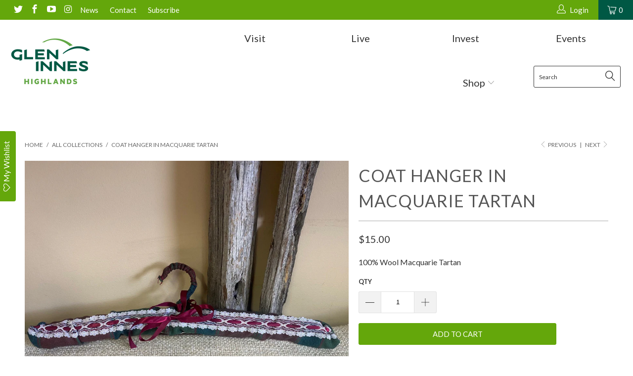

--- FILE ---
content_type: text/html; charset=utf-8
request_url: https://www.gleninneshighlands.shop/collections/all/products/copy-of-coat-hanger-in-muir-tartan
body_size: 25959
content:


 <!DOCTYPE html>
<!--[if lt IE 7 ]><html class="ie ie6" lang="en"> <![endif]-->
<!--[if IE 7 ]><html class="ie ie7" lang="en"> <![endif]-->
<!--[if IE 8 ]><html class="ie ie8" lang="en"> <![endif]-->
<!--[if IE 9 ]><html class="ie ie9" lang="en"> <![endif]-->
<!--[if (gte IE 10)|!(IE)]><!--><html lang="en"> <!--<![endif]--> <head> <meta charset="utf-8"> <meta http-equiv="cleartype" content="on"> <meta name="robots" content="index,follow"> <!-- Custom Fonts --> <link href="//fonts.googleapis.com/css?family=.|Oswald:light,normal,bold|Oswald:light,normal,bold|Lato:light,normal,bold|Oswald:light,normal,bold|Oswald:light,normal,bold|Lato:light,normal,bold" rel="stylesheet" type="text/css" /> <!-- Stylesheets for Turbo 3.2.0 --> <link href="//www.gleninneshighlands.shop/cdn/shop/t/9/assets/styles.scss.css?v=77044155309574538121752563505" rel="stylesheet" type="text/css" media="all" /> <script>
      /*! lazysizes - v3.0.0 */
      !function(a,b){var c=b(a,a.document);a.lazySizes=c,"object"==typeof module&&module.exports&&(module.exports=c)}(window,function(a,b){"use strict";if(b.getElementsByClassName){var c,d=b.documentElement,e=a.Date,f=a.HTMLPictureElement,g="addEventListener",h="getAttribute",i=a[g],j=a.setTimeout,k=a.requestAnimationFrame||j,l=a.requestIdleCallback,m=/^picture$/i,n=["load","error","lazyincluded","_lazyloaded"],o={},p=Array.prototype.forEach,q=function(a,b){return o[b]||(o[b]=new RegExp("(\\s|^)"+b+"(\\s|$)")),o[b].test(a[h]("class")||"")&&o[b]},r=function(a,b){q(a,b)||a.setAttribute("class",(a[h]("class")||"").trim()+" "+b)},s=function(a,b){var c;(c=q(a,b))&&a.setAttribute("class",(a[h]("class")||"").replace(c," "))},t=function(a,b,c){var d=c?g:"removeEventListener";c&&t(a,b),n.forEach(function(c){a[d](c,b)})},u=function(a,c,d,e,f){var g=b.createEvent("CustomEvent");return g.initCustomEvent(c,!e,!f,d||{}),a.dispatchEvent(g),g},v=function(b,d){var e;!f&&(e=a.picturefill||c.pf)?e({reevaluate:!0,elements:[b]}):d&&d.src&&(b.src=d.src)},w=function(a,b){return(getComputedStyle(a,null)||{})[b]},x=function(a,b,d){for(d=d||a.offsetWidth;d<c.minSize&&b&&!a._lazysizesWidth;)d=b.offsetWidth,b=b.parentNode;return d},y=function(){var a,c,d=[],e=[],f=d,g=function(){var b=f;for(f=d.length?e:d,a=!0,c=!1;b.length;)b.shift()();a=!1},h=function(d,e){a&&!e?d.apply(this,arguments):(f.push(d),c||(c=!0,(b.hidden?j:k)(g)))};return h._lsFlush=g,h}(),z=function(a,b){return b?function(){y(a)}:function(){var b=this,c=arguments;y(function(){a.apply(b,c)})}},A=function(a){var b,c=0,d=125,f=666,g=f,h=function(){b=!1,c=e.now(),a()},i=l?function(){l(h,{timeout:g}),g!==f&&(g=f)}:z(function(){j(h)},!0);return function(a){var f;(a=a===!0)&&(g=44),b||(b=!0,f=d-(e.now()-c),0>f&&(f=0),a||9>f&&l?i():j(i,f))}},B=function(a){var b,c,d=99,f=function(){b=null,a()},g=function(){var a=e.now()-c;d>a?j(g,d-a):(l||f)(f)};return function(){c=e.now(),b||(b=j(g,d))}},C=function(){var f,k,l,n,o,x,C,E,F,G,H,I,J,K,L,M=/^img$/i,N=/^iframe$/i,O="onscroll"in a&&!/glebot/.test(navigator.userAgent),P=0,Q=0,R=0,S=-1,T=function(a){R--,a&&a.target&&t(a.target,T),(!a||0>R||!a.target)&&(R=0)},U=function(a,c){var e,f=a,g="hidden"==w(b.body,"visibility")||"hidden"!=w(a,"visibility");for(F-=c,I+=c,G-=c,H+=c;g&&(f=f.offsetParent)&&f!=b.body&&f!=d;)g=(w(f,"opacity")||1)>0,g&&"visible"!=w(f,"overflow")&&(e=f.getBoundingClientRect(),g=H>e.left&&G<e.right&&I>e.top-1&&F<e.bottom+1);return g},V=function(){var a,e,g,i,j,m,n,p,q;if((o=c.loadMode)&&8>R&&(a=f.length)){e=0,S++,null==K&&("expand"in c||(c.expand=d.clientHeight>500&&d.clientWidth>500?500:370),J=c.expand,K=J*c.expFactor),K>Q&&1>R&&S>2&&o>2&&!b.hidden?(Q=K,S=0):Q=o>1&&S>1&&6>R?J:P;for(;a>e;e++)if(f[e]&&!f[e]._lazyRace)if(O)if((p=f[e][h]("data-expand"))&&(m=1*p)||(m=Q),q!==m&&(C=innerWidth+m*L,E=innerHeight+m,n=-1*m,q=m),g=f[e].getBoundingClientRect(),(I=g.bottom)>=n&&(F=g.top)<=E&&(H=g.right)>=n*L&&(G=g.left)<=C&&(I||H||G||F)&&(l&&3>R&&!p&&(3>o||4>S)||U(f[e],m))){if(ba(f[e]),j=!0,R>9)break}else!j&&l&&!i&&4>R&&4>S&&o>2&&(k[0]||c.preloadAfterLoad)&&(k[0]||!p&&(I||H||G||F||"auto"!=f[e][h](c.sizesAttr)))&&(i=k[0]||f[e]);else ba(f[e]);i&&!j&&ba(i)}},W=A(V),X=function(a){r(a.target,c.loadedClass),s(a.target,c.loadingClass),t(a.target,Z)},Y=z(X),Z=function(a){Y({target:a.target})},$=function(a,b){try{a.contentWindow.location.replace(b)}catch(c){a.src=b}},_=function(a){var b,d,e=a[h](c.srcsetAttr);(b=c.customMedia[a[h]("data-media")||a[h]("media")])&&a.setAttribute("media",b),e&&a.setAttribute("srcset",e),b&&(d=a.parentNode,d.insertBefore(a.cloneNode(),a),d.removeChild(a))},aa=z(function(a,b,d,e,f){var g,i,k,l,o,q;(o=u(a,"lazybeforeunveil",b)).defaultPrevented||(e&&(d?r(a,c.autosizesClass):a.setAttribute("sizes",e)),i=a[h](c.srcsetAttr),g=a[h](c.srcAttr),f&&(k=a.parentNode,l=k&&m.test(k.nodeName||"")),q=b.firesLoad||"src"in a&&(i||g||l),o={target:a},q&&(t(a,T,!0),clearTimeout(n),n=j(T,2500),r(a,c.loadingClass),t(a,Z,!0)),l&&p.call(k.getElementsByTagName("source"),_),i?a.setAttribute("srcset",i):g&&!l&&(N.test(a.nodeName)?$(a,g):a.src=g),(i||l)&&v(a,{src:g})),a._lazyRace&&delete a._lazyRace,s(a,c.lazyClass),y(function(){(!q||a.complete&&a.naturalWidth>1)&&(q?T(o):R--,X(o))},!0)}),ba=function(a){var b,d=M.test(a.nodeName),e=d&&(a[h](c.sizesAttr)||a[h]("sizes")),f="auto"==e;(!f&&l||!d||!a.src&&!a.srcset||a.complete||q(a,c.errorClass))&&(b=u(a,"lazyunveilread").detail,f&&D.updateElem(a,!0,a.offsetWidth),a._lazyRace=!0,R++,aa(a,b,f,e,d))},ca=function(){if(!l){if(e.now()-x<999)return void j(ca,999);var a=B(function(){c.loadMode=3,W()});l=!0,c.loadMode=3,W(),i("scroll",function(){3==c.loadMode&&(c.loadMode=2),a()},!0)}};return{_:function(){x=e.now(),f=b.getElementsByClassName(c.lazyClass),k=b.getElementsByClassName(c.lazyClass+" "+c.preloadClass),L=c.hFac,i("scroll",W,!0),i("resize",W,!0),a.MutationObserver?new MutationObserver(W).observe(d,{childList:!0,subtree:!0,attributes:!0}):(d[g]("DOMNodeInserted",W,!0),d[g]("DOMAttrModified",W,!0),setInterval(W,999)),i("hashchange",W,!0),["focus","mouseover","click","load","transitionend","animationend","webkitAnimationEnd"].forEach(function(a){b[g](a,W,!0)}),/d$|^c/.test(b.readyState)?ca():(i("load",ca),b[g]("DOMContentLoaded",W),j(ca,2e4)),f.length?(V(),y._lsFlush()):W()},checkElems:W,unveil:ba}}(),D=function(){var a,d=z(function(a,b,c,d){var e,f,g;if(a._lazysizesWidth=d,d+="px",a.setAttribute("sizes",d),m.test(b.nodeName||""))for(e=b.getElementsByTagName("source"),f=0,g=e.length;g>f;f++)e[f].setAttribute("sizes",d);c.detail.dataAttr||v(a,c.detail)}),e=function(a,b,c){var e,f=a.parentNode;f&&(c=x(a,f,c),e=u(a,"lazybeforesizes",{width:c,dataAttr:!!b}),e.defaultPrevented||(c=e.detail.width,c&&c!==a._lazysizesWidth&&d(a,f,e,c)))},f=function(){var b,c=a.length;if(c)for(b=0;c>b;b++)e(a[b])},g=B(f);return{_:function(){a=b.getElementsByClassName(c.autosizesClass),i("resize",g)},checkElems:g,updateElem:e}}(),E=function(){E.i||(E.i=!0,D._(),C._())};return function(){var b,d={lazyClass:"lazyload",loadedClass:"lazyloaded",loadingClass:"lazyloading",preloadClass:"lazypreload",errorClass:"lazyerror",autosizesClass:"lazyautosizes",srcAttr:"data-src",srcsetAttr:"data-srcset",sizesAttr:"data-sizes",minSize:40,customMedia:{},init:!0,expFactor:1.5,hFac:.8,loadMode:2};c=a.lazySizesConfig||a.lazysizesConfig||{};for(b in d)b in c||(c[b]=d[b]);a.lazySizesConfig=c,j(function(){c.init&&E()})}(),{cfg:c,autoSizer:D,loader:C,init:E,uP:v,aC:r,rC:s,hC:q,fire:u,gW:x,rAF:y}}});</script> <title>Glen Innes Tartan Coat Hangers - Tartan - Glen Innes Highlands Shop</title> <meta name="description" content="Coat Hangers made with Glen Innes tartan by Cathy Crosby." />
    

    

<meta name="author" content="Glen Innes Highlands Shop">
<meta property="og:url" content="https://www.gleninneshighlands.shop/products/copy-of-coat-hanger-in-muir-tartan">
<meta property="og:site_name" content="Glen Innes Highlands Shop"> <meta property="og:type" content="product"> <meta property="og:title" content="Coat Hanger in Macquarie Tartan"> <meta property="og:image" content="https://www.gleninneshighlands.shop/cdn/shop/products/CoathangerMacquarie_600x.png?v=1679546417"> <meta property="og:image:secure_url" content="https://www.gleninneshighlands.shop/cdn/shop/products/CoathangerMacquarie_600x.png?v=1679546417"> <meta property="og:price:amount" content="15.00"> <meta property="og:price:currency" content="AUD"> <meta property="og:description" content="Coat Hangers made with Glen Innes tartan by Cathy Crosby."> <meta name="twitter:site" content="@GIHighlands">

<meta name="twitter:card" content="summary"> <meta name="twitter:title" content="Coat Hanger in Macquarie Tartan"> <meta name="twitter:description" content="100% Wool Macquarie Tartan"> <meta name="twitter:image" content="https://www.gleninneshighlands.shop/cdn/shop/products/CoathangerMacquarie_240x.png?v=1679546417"> <meta name="twitter:image:width" content="240"> <meta name="twitter:image:height" content="240"> <link rel="prev" href="/collections/all/products/st-justin-sword-paperknife-1"> <link rel="next" href="/collections/all/products/cap-glen-innes-tartan-tartan"> <!-- Mobile Specific Metas --> <meta name="HandheldFriendly" content="True"> <meta name="MobileOptimized" content="320"> <meta name="viewport" content="width=device-width,initial-scale=1"> <meta name="theme-color" content="#ffffff"> <link rel="shortcut icon" type="image/x-icon" href="//www.gleninneshighlands.shop/cdn/shop/t/9/assets/favicon.png?v=132815569651805686461586845914"> <link rel="canonical" href="https://www.gleninneshighlands.shop/products/copy-of-coat-hanger-in-muir-tartan" /> <script>window.performance && window.performance.mark && window.performance.mark('shopify.content_for_header.start');</script><meta id="shopify-digital-wallet" name="shopify-digital-wallet" content="/22021459/digital_wallets/dialog">
<meta name="shopify-checkout-api-token" content="1f77a4468409bb133e9efa95f841ee44">
<link rel="alternate" type="application/json+oembed" href="https://www.gleninneshighlands.shop/products/copy-of-coat-hanger-in-muir-tartan.oembed">
<script async="async" src="/checkouts/internal/preloads.js?locale=en-AU"></script>
<link rel="preconnect" href="https://shop.app" crossorigin="anonymous">
<script async="async" src="https://shop.app/checkouts/internal/preloads.js?locale=en-AU&shop_id=22021459" crossorigin="anonymous"></script>
<script id="apple-pay-shop-capabilities" type="application/json">{"shopId":22021459,"countryCode":"AU","currencyCode":"AUD","merchantCapabilities":["supports3DS"],"merchantId":"gid:\/\/shopify\/Shop\/22021459","merchantName":"Glen Innes Highlands Shop","requiredBillingContactFields":["postalAddress","email"],"requiredShippingContactFields":["postalAddress","email"],"shippingType":"shipping","supportedNetworks":["visa","masterCard"],"total":{"type":"pending","label":"Glen Innes Highlands Shop","amount":"1.00"},"shopifyPaymentsEnabled":true,"supportsSubscriptions":true}</script>
<script id="shopify-features" type="application/json">{"accessToken":"1f77a4468409bb133e9efa95f841ee44","betas":["rich-media-storefront-analytics"],"domain":"www.gleninneshighlands.shop","predictiveSearch":true,"shopId":22021459,"locale":"en"}</script>
<script>var Shopify = Shopify || {};
Shopify.shop = "glen-innes-visitor-information-centre.myshopify.com";
Shopify.locale = "en";
Shopify.currency = {"active":"AUD","rate":"1.0"};
Shopify.country = "AU";
Shopify.theme = {"name":"Shopify Theme - Glen Innes Highlands Brand","id":79414329433,"schema_name":"Turbo","schema_version":"3.2.0","theme_store_id":null,"role":"main"};
Shopify.theme.handle = "null";
Shopify.theme.style = {"id":null,"handle":null};
Shopify.cdnHost = "www.gleninneshighlands.shop/cdn";
Shopify.routes = Shopify.routes || {};
Shopify.routes.root = "/";</script>
<script type="module">!function(o){(o.Shopify=o.Shopify||{}).modules=!0}(window);</script>
<script>!function(o){function n(){var o=[];function n(){o.push(Array.prototype.slice.apply(arguments))}return n.q=o,n}var t=o.Shopify=o.Shopify||{};t.loadFeatures=n(),t.autoloadFeatures=n()}(window);</script>
<script>
  window.ShopifyPay = window.ShopifyPay || {};
  window.ShopifyPay.apiHost = "shop.app\/pay";
  window.ShopifyPay.redirectState = null;
</script>
<script id="shop-js-analytics" type="application/json">{"pageType":"product"}</script>
<script defer="defer" async type="module" src="//www.gleninneshighlands.shop/cdn/shopifycloud/shop-js/modules/v2/client.init-shop-cart-sync_IZsNAliE.en.esm.js"></script>
<script defer="defer" async type="module" src="//www.gleninneshighlands.shop/cdn/shopifycloud/shop-js/modules/v2/chunk.common_0OUaOowp.esm.js"></script>
<script type="module">
  await import("//www.gleninneshighlands.shop/cdn/shopifycloud/shop-js/modules/v2/client.init-shop-cart-sync_IZsNAliE.en.esm.js");
await import("//www.gleninneshighlands.shop/cdn/shopifycloud/shop-js/modules/v2/chunk.common_0OUaOowp.esm.js");

  window.Shopify.SignInWithShop?.initShopCartSync?.({"fedCMEnabled":true,"windoidEnabled":true});

</script>
<script>
  window.Shopify = window.Shopify || {};
  if (!window.Shopify.featureAssets) window.Shopify.featureAssets = {};
  window.Shopify.featureAssets['shop-js'] = {"shop-cart-sync":["modules/v2/client.shop-cart-sync_DLOhI_0X.en.esm.js","modules/v2/chunk.common_0OUaOowp.esm.js"],"init-fed-cm":["modules/v2/client.init-fed-cm_C6YtU0w6.en.esm.js","modules/v2/chunk.common_0OUaOowp.esm.js"],"shop-button":["modules/v2/client.shop-button_BCMx7GTG.en.esm.js","modules/v2/chunk.common_0OUaOowp.esm.js"],"shop-cash-offers":["modules/v2/client.shop-cash-offers_BT26qb5j.en.esm.js","modules/v2/chunk.common_0OUaOowp.esm.js","modules/v2/chunk.modal_CGo_dVj3.esm.js"],"init-windoid":["modules/v2/client.init-windoid_B9PkRMql.en.esm.js","modules/v2/chunk.common_0OUaOowp.esm.js"],"init-shop-email-lookup-coordinator":["modules/v2/client.init-shop-email-lookup-coordinator_DZkqjsbU.en.esm.js","modules/v2/chunk.common_0OUaOowp.esm.js"],"shop-toast-manager":["modules/v2/client.shop-toast-manager_Di2EnuM7.en.esm.js","modules/v2/chunk.common_0OUaOowp.esm.js"],"shop-login-button":["modules/v2/client.shop-login-button_BtqW_SIO.en.esm.js","modules/v2/chunk.common_0OUaOowp.esm.js","modules/v2/chunk.modal_CGo_dVj3.esm.js"],"avatar":["modules/v2/client.avatar_BTnouDA3.en.esm.js"],"pay-button":["modules/v2/client.pay-button_CWa-C9R1.en.esm.js","modules/v2/chunk.common_0OUaOowp.esm.js"],"init-shop-cart-sync":["modules/v2/client.init-shop-cart-sync_IZsNAliE.en.esm.js","modules/v2/chunk.common_0OUaOowp.esm.js"],"init-customer-accounts":["modules/v2/client.init-customer-accounts_DenGwJTU.en.esm.js","modules/v2/client.shop-login-button_BtqW_SIO.en.esm.js","modules/v2/chunk.common_0OUaOowp.esm.js","modules/v2/chunk.modal_CGo_dVj3.esm.js"],"init-shop-for-new-customer-accounts":["modules/v2/client.init-shop-for-new-customer-accounts_JdHXxpS9.en.esm.js","modules/v2/client.shop-login-button_BtqW_SIO.en.esm.js","modules/v2/chunk.common_0OUaOowp.esm.js","modules/v2/chunk.modal_CGo_dVj3.esm.js"],"init-customer-accounts-sign-up":["modules/v2/client.init-customer-accounts-sign-up_D6__K_p8.en.esm.js","modules/v2/client.shop-login-button_BtqW_SIO.en.esm.js","modules/v2/chunk.common_0OUaOowp.esm.js","modules/v2/chunk.modal_CGo_dVj3.esm.js"],"checkout-modal":["modules/v2/client.checkout-modal_C_ZQDY6s.en.esm.js","modules/v2/chunk.common_0OUaOowp.esm.js","modules/v2/chunk.modal_CGo_dVj3.esm.js"],"shop-follow-button":["modules/v2/client.shop-follow-button_XetIsj8l.en.esm.js","modules/v2/chunk.common_0OUaOowp.esm.js","modules/v2/chunk.modal_CGo_dVj3.esm.js"],"lead-capture":["modules/v2/client.lead-capture_DvA72MRN.en.esm.js","modules/v2/chunk.common_0OUaOowp.esm.js","modules/v2/chunk.modal_CGo_dVj3.esm.js"],"shop-login":["modules/v2/client.shop-login_ClXNxyh6.en.esm.js","modules/v2/chunk.common_0OUaOowp.esm.js","modules/v2/chunk.modal_CGo_dVj3.esm.js"],"payment-terms":["modules/v2/client.payment-terms_CNlwjfZz.en.esm.js","modules/v2/chunk.common_0OUaOowp.esm.js","modules/v2/chunk.modal_CGo_dVj3.esm.js"]};
</script>
<script>(function() {
  var isLoaded = false;
  function asyncLoad() {
    if (isLoaded) return;
    isLoaded = true;
    var urls = ["https:\/\/assets.smartwishlist.webmarked.net\/static\/v6\/smartwishlist2.js?shop=glen-innes-visitor-information-centre.myshopify.com","https:\/\/stickyaddtocartbar.azurewebsites.net\/Scripts\/satcb.min.js?v=1\u0026shop=glen-innes-visitor-information-centre.myshopify.com"];
    for (var i = 0; i <urls.length; i++) {
      var s = document.createElement('script');
      s.type = 'text/javascript';
      s.async = true;
      s.src = urls[i];
      var x = document.getElementsByTagName('script')[0];
      x.parentNode.insertBefore(s, x);
    }
  };
  if(window.attachEvent) {
    window.attachEvent('onload', asyncLoad);
  } else {
    window.addEventListener('load', asyncLoad, false);
  }
})();</script>
<script id="__st">var __st={"a":22021459,"offset":39600,"reqid":"3a15f878-1be4-4038-82df-a79e80250b16-1768495285","pageurl":"www.gleninneshighlands.shop\/collections\/all\/products\/copy-of-coat-hanger-in-muir-tartan","u":"06468f48259b","p":"product","rtyp":"product","rid":7262698831961};</script>
<script>window.ShopifyPaypalV4VisibilityTracking = true;</script>
<script id="captcha-bootstrap">!function(){'use strict';const t='contact',e='account',n='new_comment',o=[[t,t],['blogs',n],['comments',n],[t,'customer']],c=[[e,'customer_login'],[e,'guest_login'],[e,'recover_customer_password'],[e,'create_customer']],r=t=>t.map((([t,e])=>`form[action*='/${t}']:not([data-nocaptcha='true']) input[name='form_type'][value='${e}']`)).join(','),a=t=>()=>t?[...document.querySelectorAll(t)].map((t=>t.form)):[];function s(){const t=[...o],e=r(t);return a(e)}const i='password',u='form_key',d=['recaptcha-v3-token','g-recaptcha-response','h-captcha-response',i],f=()=>{try{return window.sessionStorage}catch{return}},m='__shopify_v',_=t=>t.elements[u];function p(t,e,n=!1){try{const o=window.sessionStorage,c=JSON.parse(o.getItem(e)),{data:r}=function(t){const{data:e,action:n}=t;return t[m]||n?{data:e,action:n}:{data:t,action:n}}(c);for(const[e,n]of Object.entries(r))t.elements[e]&&(t.elements[e].value=n);n&&o.removeItem(e)}catch(o){console.error('form repopulation failed',{error:o})}}const l='form_type',E='cptcha';function T(t){t.dataset[E]=!0}const w=window,h=w.document,L='Shopify',v='ce_forms',y='captcha';let A=!1;((t,e)=>{const n=(g='f06e6c50-85a8-45c8-87d0-21a2b65856fe',I='https://cdn.shopify.com/shopifycloud/storefront-forms-hcaptcha/ce_storefront_forms_captcha_hcaptcha.v1.5.2.iife.js',D={infoText:'Protected by hCaptcha',privacyText:'Privacy',termsText:'Terms'},(t,e,n)=>{const o=w[L][v],c=o.bindForm;if(c)return c(t,g,e,D).then(n);var r;o.q.push([[t,g,e,D],n]),r=I,A||(h.body.append(Object.assign(h.createElement('script'),{id:'captcha-provider',async:!0,src:r})),A=!0)});var g,I,D;w[L]=w[L]||{},w[L][v]=w[L][v]||{},w[L][v].q=[],w[L][y]=w[L][y]||{},w[L][y].protect=function(t,e){n(t,void 0,e),T(t)},Object.freeze(w[L][y]),function(t,e,n,w,h,L){const[v,y,A,g]=function(t,e,n){const i=e?o:[],u=t?c:[],d=[...i,...u],f=r(d),m=r(i),_=r(d.filter((([t,e])=>n.includes(e))));return[a(f),a(m),a(_),s()]}(w,h,L),I=t=>{const e=t.target;return e instanceof HTMLFormElement?e:e&&e.form},D=t=>v().includes(t);t.addEventListener('submit',(t=>{const e=I(t);if(!e)return;const n=D(e)&&!e.dataset.hcaptchaBound&&!e.dataset.recaptchaBound,o=_(e),c=g().includes(e)&&(!o||!o.value);(n||c)&&t.preventDefault(),c&&!n&&(function(t){try{if(!f())return;!function(t){const e=f();if(!e)return;const n=_(t);if(!n)return;const o=n.value;o&&e.removeItem(o)}(t);const e=Array.from(Array(32),(()=>Math.random().toString(36)[2])).join('');!function(t,e){_(t)||t.append(Object.assign(document.createElement('input'),{type:'hidden',name:u})),t.elements[u].value=e}(t,e),function(t,e){const n=f();if(!n)return;const o=[...t.querySelectorAll(`input[type='${i}']`)].map((({name:t})=>t)),c=[...d,...o],r={};for(const[a,s]of new FormData(t).entries())c.includes(a)||(r[a]=s);n.setItem(e,JSON.stringify({[m]:1,action:t.action,data:r}))}(t,e)}catch(e){console.error('failed to persist form',e)}}(e),e.submit())}));const S=(t,e)=>{t&&!t.dataset[E]&&(n(t,e.some((e=>e===t))),T(t))};for(const o of['focusin','change'])t.addEventListener(o,(t=>{const e=I(t);D(e)&&S(e,y())}));const B=e.get('form_key'),M=e.get(l),P=B&&M;t.addEventListener('DOMContentLoaded',(()=>{const t=y();if(P)for(const e of t)e.elements[l].value===M&&p(e,B);[...new Set([...A(),...v().filter((t=>'true'===t.dataset.shopifyCaptcha))])].forEach((e=>S(e,t)))}))}(h,new URLSearchParams(w.location.search),n,t,e,['guest_login'])})(!0,!0)}();</script>
<script integrity="sha256-4kQ18oKyAcykRKYeNunJcIwy7WH5gtpwJnB7kiuLZ1E=" data-source-attribution="shopify.loadfeatures" defer="defer" src="//www.gleninneshighlands.shop/cdn/shopifycloud/storefront/assets/storefront/load_feature-a0a9edcb.js" crossorigin="anonymous"></script>
<script crossorigin="anonymous" defer="defer" src="//www.gleninneshighlands.shop/cdn/shopifycloud/storefront/assets/shopify_pay/storefront-65b4c6d7.js?v=20250812"></script>
<script data-source-attribution="shopify.dynamic_checkout.dynamic.init">var Shopify=Shopify||{};Shopify.PaymentButton=Shopify.PaymentButton||{isStorefrontPortableWallets:!0,init:function(){window.Shopify.PaymentButton.init=function(){};var t=document.createElement("script");t.src="https://www.gleninneshighlands.shop/cdn/shopifycloud/portable-wallets/latest/portable-wallets.en.js",t.type="module",document.head.appendChild(t)}};
</script>
<script data-source-attribution="shopify.dynamic_checkout.buyer_consent">
  function portableWalletsHideBuyerConsent(e){var t=document.getElementById("shopify-buyer-consent"),n=document.getElementById("shopify-subscription-policy-button");t&&n&&(t.classList.add("hidden"),t.setAttribute("aria-hidden","true"),n.removeEventListener("click",e))}function portableWalletsShowBuyerConsent(e){var t=document.getElementById("shopify-buyer-consent"),n=document.getElementById("shopify-subscription-policy-button");t&&n&&(t.classList.remove("hidden"),t.removeAttribute("aria-hidden"),n.addEventListener("click",e))}window.Shopify?.PaymentButton&&(window.Shopify.PaymentButton.hideBuyerConsent=portableWalletsHideBuyerConsent,window.Shopify.PaymentButton.showBuyerConsent=portableWalletsShowBuyerConsent);
</script>
<script data-source-attribution="shopify.dynamic_checkout.cart.bootstrap">document.addEventListener("DOMContentLoaded",(function(){function t(){return document.querySelector("shopify-accelerated-checkout-cart, shopify-accelerated-checkout")}if(t())Shopify.PaymentButton.init();else{new MutationObserver((function(e,n){t()&&(Shopify.PaymentButton.init(),n.disconnect())})).observe(document.body,{childList:!0,subtree:!0})}}));
</script>
<link id="shopify-accelerated-checkout-styles" rel="stylesheet" media="screen" href="https://www.gleninneshighlands.shop/cdn/shopifycloud/portable-wallets/latest/accelerated-checkout-backwards-compat.css" crossorigin="anonymous">
<style id="shopify-accelerated-checkout-cart">
        #shopify-buyer-consent {
  margin-top: 1em;
  display: inline-block;
  width: 100%;
}

#shopify-buyer-consent.hidden {
  display: none;
}

#shopify-subscription-policy-button {
  background: none;
  border: none;
  padding: 0;
  text-decoration: underline;
  font-size: inherit;
  cursor: pointer;
}

#shopify-subscription-policy-button::before {
  box-shadow: none;
}

      </style>

<script>window.performance && window.performance.mark && window.performance.mark('shopify.content_for_header.end');</script><link href="https://monorail-edge.shopifysvc.com" rel="dns-prefetch">
<script>(function(){if ("sendBeacon" in navigator && "performance" in window) {try {var session_token_from_headers = performance.getEntriesByType('navigation')[0].serverTiming.find(x => x.name == '_s').description;} catch {var session_token_from_headers = undefined;}var session_cookie_matches = document.cookie.match(/_shopify_s=([^;]*)/);var session_token_from_cookie = session_cookie_matches && session_cookie_matches.length === 2 ? session_cookie_matches[1] : "";var session_token = session_token_from_headers || session_token_from_cookie || "";function handle_abandonment_event(e) {var entries = performance.getEntries().filter(function(entry) {return /monorail-edge.shopifysvc.com/.test(entry.name);});if (!window.abandonment_tracked && entries.length === 0) {window.abandonment_tracked = true;var currentMs = Date.now();var navigation_start = performance.timing.navigationStart;var payload = {shop_id: 22021459,url: window.location.href,navigation_start,duration: currentMs - navigation_start,session_token,page_type: "product"};window.navigator.sendBeacon("https://monorail-edge.shopifysvc.com/v1/produce", JSON.stringify({schema_id: "online_store_buyer_site_abandonment/1.1",payload: payload,metadata: {event_created_at_ms: currentMs,event_sent_at_ms: currentMs}}));}}window.addEventListener('pagehide', handle_abandonment_event);}}());</script>
<script id="web-pixels-manager-setup">(function e(e,d,r,n,o){if(void 0===o&&(o={}),!Boolean(null===(a=null===(i=window.Shopify)||void 0===i?void 0:i.analytics)||void 0===a?void 0:a.replayQueue)){var i,a;window.Shopify=window.Shopify||{};var t=window.Shopify;t.analytics=t.analytics||{};var s=t.analytics;s.replayQueue=[],s.publish=function(e,d,r){return s.replayQueue.push([e,d,r]),!0};try{self.performance.mark("wpm:start")}catch(e){}var l=function(){var e={modern:/Edge?\/(1{2}[4-9]|1[2-9]\d|[2-9]\d{2}|\d{4,})\.\d+(\.\d+|)|Firefox\/(1{2}[4-9]|1[2-9]\d|[2-9]\d{2}|\d{4,})\.\d+(\.\d+|)|Chrom(ium|e)\/(9{2}|\d{3,})\.\d+(\.\d+|)|(Maci|X1{2}).+ Version\/(15\.\d+|(1[6-9]|[2-9]\d|\d{3,})\.\d+)([,.]\d+|)( \(\w+\)|)( Mobile\/\w+|) Safari\/|Chrome.+OPR\/(9{2}|\d{3,})\.\d+\.\d+|(CPU[ +]OS|iPhone[ +]OS|CPU[ +]iPhone|CPU IPhone OS|CPU iPad OS)[ +]+(15[._]\d+|(1[6-9]|[2-9]\d|\d{3,})[._]\d+)([._]\d+|)|Android:?[ /-](13[3-9]|1[4-9]\d|[2-9]\d{2}|\d{4,})(\.\d+|)(\.\d+|)|Android.+Firefox\/(13[5-9]|1[4-9]\d|[2-9]\d{2}|\d{4,})\.\d+(\.\d+|)|Android.+Chrom(ium|e)\/(13[3-9]|1[4-9]\d|[2-9]\d{2}|\d{4,})\.\d+(\.\d+|)|SamsungBrowser\/([2-9]\d|\d{3,})\.\d+/,legacy:/Edge?\/(1[6-9]|[2-9]\d|\d{3,})\.\d+(\.\d+|)|Firefox\/(5[4-9]|[6-9]\d|\d{3,})\.\d+(\.\d+|)|Chrom(ium|e)\/(5[1-9]|[6-9]\d|\d{3,})\.\d+(\.\d+|)([\d.]+$|.*Safari\/(?![\d.]+ Edge\/[\d.]+$))|(Maci|X1{2}).+ Version\/(10\.\d+|(1[1-9]|[2-9]\d|\d{3,})\.\d+)([,.]\d+|)( \(\w+\)|)( Mobile\/\w+|) Safari\/|Chrome.+OPR\/(3[89]|[4-9]\d|\d{3,})\.\d+\.\d+|(CPU[ +]OS|iPhone[ +]OS|CPU[ +]iPhone|CPU IPhone OS|CPU iPad OS)[ +]+(10[._]\d+|(1[1-9]|[2-9]\d|\d{3,})[._]\d+)([._]\d+|)|Android:?[ /-](13[3-9]|1[4-9]\d|[2-9]\d{2}|\d{4,})(\.\d+|)(\.\d+|)|Mobile Safari.+OPR\/([89]\d|\d{3,})\.\d+\.\d+|Android.+Firefox\/(13[5-9]|1[4-9]\d|[2-9]\d{2}|\d{4,})\.\d+(\.\d+|)|Android.+Chrom(ium|e)\/(13[3-9]|1[4-9]\d|[2-9]\d{2}|\d{4,})\.\d+(\.\d+|)|Android.+(UC? ?Browser|UCWEB|U3)[ /]?(15\.([5-9]|\d{2,})|(1[6-9]|[2-9]\d|\d{3,})\.\d+)\.\d+|SamsungBrowser\/(5\.\d+|([6-9]|\d{2,})\.\d+)|Android.+MQ{2}Browser\/(14(\.(9|\d{2,})|)|(1[5-9]|[2-9]\d|\d{3,})(\.\d+|))(\.\d+|)|K[Aa][Ii]OS\/(3\.\d+|([4-9]|\d{2,})\.\d+)(\.\d+|)/},d=e.modern,r=e.legacy,n=navigator.userAgent;return n.match(d)?"modern":n.match(r)?"legacy":"unknown"}(),u="modern"===l?"modern":"legacy",c=(null!=n?n:{modern:"",legacy:""})[u],f=function(e){return[e.baseUrl,"/wpm","/b",e.hashVersion,"modern"===e.buildTarget?"m":"l",".js"].join("")}({baseUrl:d,hashVersion:r,buildTarget:u}),m=function(e){var d=e.version,r=e.bundleTarget,n=e.surface,o=e.pageUrl,i=e.monorailEndpoint;return{emit:function(e){var a=e.status,t=e.errorMsg,s=(new Date).getTime(),l=JSON.stringify({metadata:{event_sent_at_ms:s},events:[{schema_id:"web_pixels_manager_load/3.1",payload:{version:d,bundle_target:r,page_url:o,status:a,surface:n,error_msg:t},metadata:{event_created_at_ms:s}}]});if(!i)return console&&console.warn&&console.warn("[Web Pixels Manager] No Monorail endpoint provided, skipping logging."),!1;try{return self.navigator.sendBeacon.bind(self.navigator)(i,l)}catch(e){}var u=new XMLHttpRequest;try{return u.open("POST",i,!0),u.setRequestHeader("Content-Type","text/plain"),u.send(l),!0}catch(e){return console&&console.warn&&console.warn("[Web Pixels Manager] Got an unhandled error while logging to Monorail."),!1}}}}({version:r,bundleTarget:l,surface:e.surface,pageUrl:self.location.href,monorailEndpoint:e.monorailEndpoint});try{o.browserTarget=l,function(e){var d=e.src,r=e.async,n=void 0===r||r,o=e.onload,i=e.onerror,a=e.sri,t=e.scriptDataAttributes,s=void 0===t?{}:t,l=document.createElement("script"),u=document.querySelector("head"),c=document.querySelector("body");if(l.async=n,l.src=d,a&&(l.integrity=a,l.crossOrigin="anonymous"),s)for(var f in s)if(Object.prototype.hasOwnProperty.call(s,f))try{l.dataset[f]=s[f]}catch(e){}if(o&&l.addEventListener("load",o),i&&l.addEventListener("error",i),u)u.appendChild(l);else{if(!c)throw new Error("Did not find a head or body element to append the script");c.appendChild(l)}}({src:f,async:!0,onload:function(){if(!function(){var e,d;return Boolean(null===(d=null===(e=window.Shopify)||void 0===e?void 0:e.analytics)||void 0===d?void 0:d.initialized)}()){var d=window.webPixelsManager.init(e)||void 0;if(d){var r=window.Shopify.analytics;r.replayQueue.forEach((function(e){var r=e[0],n=e[1],o=e[2];d.publishCustomEvent(r,n,o)})),r.replayQueue=[],r.publish=d.publishCustomEvent,r.visitor=d.visitor,r.initialized=!0}}},onerror:function(){return m.emit({status:"failed",errorMsg:"".concat(f," has failed to load")})},sri:function(e){var d=/^sha384-[A-Za-z0-9+/=]+$/;return"string"==typeof e&&d.test(e)}(c)?c:"",scriptDataAttributes:o}),m.emit({status:"loading"})}catch(e){m.emit({status:"failed",errorMsg:(null==e?void 0:e.message)||"Unknown error"})}}})({shopId: 22021459,storefrontBaseUrl: "https://www.gleninneshighlands.shop",extensionsBaseUrl: "https://extensions.shopifycdn.com/cdn/shopifycloud/web-pixels-manager",monorailEndpoint: "https://monorail-edge.shopifysvc.com/unstable/produce_batch",surface: "storefront-renderer",enabledBetaFlags: ["2dca8a86"],webPixelsConfigList: [{"id":"64553049","eventPayloadVersion":"v1","runtimeContext":"LAX","scriptVersion":"1","type":"CUSTOM","privacyPurposes":["MARKETING"],"name":"Meta pixel (migrated)"},{"id":"102858841","eventPayloadVersion":"v1","runtimeContext":"LAX","scriptVersion":"1","type":"CUSTOM","privacyPurposes":["ANALYTICS"],"name":"Google Analytics tag (migrated)"},{"id":"shopify-app-pixel","configuration":"{}","eventPayloadVersion":"v1","runtimeContext":"STRICT","scriptVersion":"0450","apiClientId":"shopify-pixel","type":"APP","privacyPurposes":["ANALYTICS","MARKETING"]},{"id":"shopify-custom-pixel","eventPayloadVersion":"v1","runtimeContext":"LAX","scriptVersion":"0450","apiClientId":"shopify-pixel","type":"CUSTOM","privacyPurposes":["ANALYTICS","MARKETING"]}],isMerchantRequest: false,initData: {"shop":{"name":"Glen Innes Highlands Shop","paymentSettings":{"currencyCode":"AUD"},"myshopifyDomain":"glen-innes-visitor-information-centre.myshopify.com","countryCode":"AU","storefrontUrl":"https:\/\/www.gleninneshighlands.shop"},"customer":null,"cart":null,"checkout":null,"productVariants":[{"price":{"amount":15.0,"currencyCode":"AUD"},"product":{"title":"Coat Hanger in Macquarie Tartan","vendor":"Cathy Crosby","id":"7262698831961","untranslatedTitle":"Coat Hanger in Macquarie Tartan","url":"\/products\/copy-of-coat-hanger-in-muir-tartan","type":"Coat hanger"},"id":"40443641135193","image":{"src":"\/\/www.gleninneshighlands.shop\/cdn\/shop\/products\/CoathangerMacquarie.png?v=1679546417"},"sku":"CCT0007ct9Yxx","title":"Default Title","untranslatedTitle":"Default Title"}],"purchasingCompany":null},},"https://www.gleninneshighlands.shop/cdn","fcfee988w5aeb613cpc8e4bc33m6693e112",{"modern":"","legacy":""},{"shopId":"22021459","storefrontBaseUrl":"https:\/\/www.gleninneshighlands.shop","extensionBaseUrl":"https:\/\/extensions.shopifycdn.com\/cdn\/shopifycloud\/web-pixels-manager","surface":"storefront-renderer","enabledBetaFlags":"[\"2dca8a86\"]","isMerchantRequest":"false","hashVersion":"fcfee988w5aeb613cpc8e4bc33m6693e112","publish":"custom","events":"[[\"page_viewed\",{}],[\"product_viewed\",{\"productVariant\":{\"price\":{\"amount\":15.0,\"currencyCode\":\"AUD\"},\"product\":{\"title\":\"Coat Hanger in Macquarie Tartan\",\"vendor\":\"Cathy Crosby\",\"id\":\"7262698831961\",\"untranslatedTitle\":\"Coat Hanger in Macquarie Tartan\",\"url\":\"\/products\/copy-of-coat-hanger-in-muir-tartan\",\"type\":\"Coat hanger\"},\"id\":\"40443641135193\",\"image\":{\"src\":\"\/\/www.gleninneshighlands.shop\/cdn\/shop\/products\/CoathangerMacquarie.png?v=1679546417\"},\"sku\":\"CCT0007ct9Yxx\",\"title\":\"Default Title\",\"untranslatedTitle\":\"Default Title\"}}]]"});</script><script>
  window.ShopifyAnalytics = window.ShopifyAnalytics || {};
  window.ShopifyAnalytics.meta = window.ShopifyAnalytics.meta || {};
  window.ShopifyAnalytics.meta.currency = 'AUD';
  var meta = {"product":{"id":7262698831961,"gid":"gid:\/\/shopify\/Product\/7262698831961","vendor":"Cathy Crosby","type":"Coat hanger","handle":"copy-of-coat-hanger-in-muir-tartan","variants":[{"id":40443641135193,"price":1500,"name":"Coat Hanger in Macquarie Tartan","public_title":null,"sku":"CCT0007ct9Yxx"}],"remote":false},"page":{"pageType":"product","resourceType":"product","resourceId":7262698831961,"requestId":"3a15f878-1be4-4038-82df-a79e80250b16-1768495285"}};
  for (var attr in meta) {
    window.ShopifyAnalytics.meta[attr] = meta[attr];
  }
</script>
<script class="analytics">
  (function () {
    var customDocumentWrite = function(content) {
      var jquery = null;

      if (window.jQuery) {
        jquery = window.jQuery;
      } else if (window.Checkout && window.Checkout.$) {
        jquery = window.Checkout.$;
      }

      if (jquery) {
        jquery('body').append(content);
      }
    };

    var hasLoggedConversion = function(token) {
      if (token) {
        return document.cookie.indexOf('loggedConversion=' + token) !== -1;
      }
      return false;
    }

    var setCookieIfConversion = function(token) {
      if (token) {
        var twoMonthsFromNow = new Date(Date.now());
        twoMonthsFromNow.setMonth(twoMonthsFromNow.getMonth() + 2);

        document.cookie = 'loggedConversion=' + token + '; expires=' + twoMonthsFromNow;
      }
    }

    var trekkie = window.ShopifyAnalytics.lib = window.trekkie = window.trekkie || [];
    if (trekkie.integrations) {
      return;
    }
    trekkie.methods = [
      'identify',
      'page',
      'ready',
      'track',
      'trackForm',
      'trackLink'
    ];
    trekkie.factory = function(method) {
      return function() {
        var args = Array.prototype.slice.call(arguments);
        args.unshift(method);
        trekkie.push(args);
        return trekkie;
      };
    };
    for (var i = 0; i < trekkie.methods.length; i++) {
      var key = trekkie.methods[i];
      trekkie[key] = trekkie.factory(key);
    }
    trekkie.load = function(config) {
      trekkie.config = config || {};
      trekkie.config.initialDocumentCookie = document.cookie;
      var first = document.getElementsByTagName('script')[0];
      var script = document.createElement('script');
      script.type = 'text/javascript';
      script.onerror = function(e) {
        var scriptFallback = document.createElement('script');
        scriptFallback.type = 'text/javascript';
        scriptFallback.onerror = function(error) {
                var Monorail = {
      produce: function produce(monorailDomain, schemaId, payload) {
        var currentMs = new Date().getTime();
        var event = {
          schema_id: schemaId,
          payload: payload,
          metadata: {
            event_created_at_ms: currentMs,
            event_sent_at_ms: currentMs
          }
        };
        return Monorail.sendRequest("https://" + monorailDomain + "/v1/produce", JSON.stringify(event));
      },
      sendRequest: function sendRequest(endpointUrl, payload) {
        // Try the sendBeacon API
        if (window && window.navigator && typeof window.navigator.sendBeacon === 'function' && typeof window.Blob === 'function' && !Monorail.isIos12()) {
          var blobData = new window.Blob([payload], {
            type: 'text/plain'
          });

          if (window.navigator.sendBeacon(endpointUrl, blobData)) {
            return true;
          } // sendBeacon was not successful

        } // XHR beacon

        var xhr = new XMLHttpRequest();

        try {
          xhr.open('POST', endpointUrl);
          xhr.setRequestHeader('Content-Type', 'text/plain');
          xhr.send(payload);
        } catch (e) {
          console.log(e);
        }

        return false;
      },
      isIos12: function isIos12() {
        return window.navigator.userAgent.lastIndexOf('iPhone; CPU iPhone OS 12_') !== -1 || window.navigator.userAgent.lastIndexOf('iPad; CPU OS 12_') !== -1;
      }
    };
    Monorail.produce('monorail-edge.shopifysvc.com',
      'trekkie_storefront_load_errors/1.1',
      {shop_id: 22021459,
      theme_id: 79414329433,
      app_name: "storefront",
      context_url: window.location.href,
      source_url: "//www.gleninneshighlands.shop/cdn/s/trekkie.storefront.cd680fe47e6c39ca5d5df5f0a32d569bc48c0f27.min.js"});

        };
        scriptFallback.async = true;
        scriptFallback.src = '//www.gleninneshighlands.shop/cdn/s/trekkie.storefront.cd680fe47e6c39ca5d5df5f0a32d569bc48c0f27.min.js';
        first.parentNode.insertBefore(scriptFallback, first);
      };
      script.async = true;
      script.src = '//www.gleninneshighlands.shop/cdn/s/trekkie.storefront.cd680fe47e6c39ca5d5df5f0a32d569bc48c0f27.min.js';
      first.parentNode.insertBefore(script, first);
    };
    trekkie.load(
      {"Trekkie":{"appName":"storefront","development":false,"defaultAttributes":{"shopId":22021459,"isMerchantRequest":null,"themeId":79414329433,"themeCityHash":"1602297292617815153","contentLanguage":"en","currency":"AUD","eventMetadataId":"05e273a1-0951-4ecf-bac9-f11c764ef993"},"isServerSideCookieWritingEnabled":true,"monorailRegion":"shop_domain","enabledBetaFlags":["65f19447"]},"Session Attribution":{},"S2S":{"facebookCapiEnabled":false,"source":"trekkie-storefront-renderer","apiClientId":580111}}
    );

    var loaded = false;
    trekkie.ready(function() {
      if (loaded) return;
      loaded = true;

      window.ShopifyAnalytics.lib = window.trekkie;

      var originalDocumentWrite = document.write;
      document.write = customDocumentWrite;
      try { window.ShopifyAnalytics.merchantGoogleAnalytics.call(this); } catch(error) {};
      document.write = originalDocumentWrite;

      window.ShopifyAnalytics.lib.page(null,{"pageType":"product","resourceType":"product","resourceId":7262698831961,"requestId":"3a15f878-1be4-4038-82df-a79e80250b16-1768495285","shopifyEmitted":true});

      var match = window.location.pathname.match(/checkouts\/(.+)\/(thank_you|post_purchase)/)
      var token = match? match[1]: undefined;
      if (!hasLoggedConversion(token)) {
        setCookieIfConversion(token);
        window.ShopifyAnalytics.lib.track("Viewed Product",{"currency":"AUD","variantId":40443641135193,"productId":7262698831961,"productGid":"gid:\/\/shopify\/Product\/7262698831961","name":"Coat Hanger in Macquarie Tartan","price":"15.00","sku":"CCT0007ct9Yxx","brand":"Cathy Crosby","variant":null,"category":"Coat hanger","nonInteraction":true,"remote":false},undefined,undefined,{"shopifyEmitted":true});
      window.ShopifyAnalytics.lib.track("monorail:\/\/trekkie_storefront_viewed_product\/1.1",{"currency":"AUD","variantId":40443641135193,"productId":7262698831961,"productGid":"gid:\/\/shopify\/Product\/7262698831961","name":"Coat Hanger in Macquarie Tartan","price":"15.00","sku":"CCT0007ct9Yxx","brand":"Cathy Crosby","variant":null,"category":"Coat hanger","nonInteraction":true,"remote":false,"referer":"https:\/\/www.gleninneshighlands.shop\/collections\/all\/products\/copy-of-coat-hanger-in-muir-tartan"});
      }
    });


        var eventsListenerScript = document.createElement('script');
        eventsListenerScript.async = true;
        eventsListenerScript.src = "//www.gleninneshighlands.shop/cdn/shopifycloud/storefront/assets/shop_events_listener-3da45d37.js";
        document.getElementsByTagName('head')[0].appendChild(eventsListenerScript);

})();</script>
  <script>
  if (!window.ga || (window.ga && typeof window.ga !== 'function')) {
    window.ga = function ga() {
      (window.ga.q = window.ga.q || []).push(arguments);
      if (window.Shopify && window.Shopify.analytics && typeof window.Shopify.analytics.publish === 'function') {
        window.Shopify.analytics.publish("ga_stub_called", {}, {sendTo: "google_osp_migration"});
      }
      console.error("Shopify's Google Analytics stub called with:", Array.from(arguments), "\nSee https://help.shopify.com/manual/promoting-marketing/pixels/pixel-migration#google for more information.");
    };
    if (window.Shopify && window.Shopify.analytics && typeof window.Shopify.analytics.publish === 'function') {
      window.Shopify.analytics.publish("ga_stub_initialized", {}, {sendTo: "google_osp_migration"});
    }
  }
</script>
<script
  defer
  src="https://www.gleninneshighlands.shop/cdn/shopifycloud/perf-kit/shopify-perf-kit-3.0.3.min.js"
  data-application="storefront-renderer"
  data-shop-id="22021459"
  data-render-region="gcp-us-central1"
  data-page-type="product"
  data-theme-instance-id="79414329433"
  data-theme-name="Turbo"
  data-theme-version="3.2.0"
  data-monorail-region="shop_domain"
  data-resource-timing-sampling-rate="10"
  data-shs="true"
  data-shs-beacon="true"
  data-shs-export-with-fetch="true"
  data-shs-logs-sample-rate="1"
  data-shs-beacon-endpoint="https://www.gleninneshighlands.shop/api/collect"
></script>
</head> <noscript> <style>
      .product_section .product_form {
        opacity: 1;
      }

      .multi_select,
      form .select {
        display: block !important;
      }</style></noscript> <body class="product"
    data-money-format="${{amount}}" data-shop-url="https://www.gleninneshighlands.shop"> <div id="shopify-section-header" class="shopify-section header-section">


<header id="header" class="mobile_nav-fixed--true"> <div class="top_bar clearfix"> <a class="mobile_nav dropdown_link" data-dropdown-rel="menu" data-no-instant="true"> <div> <span></span> <span></span> <span></span> <span></span></div> <span class="menu_title">Menu</span></a> <a href="https://www.gleninneshighlands.shop" title="Glen Innes Highlands Shop" class="mobile_logo logo"> <img src="//www.gleninneshighlands.shop/cdn/shop/files/Glen-Innes-Highlands-logo-white_410x.png?v=1613637268" alt="Glen Innes Highlands Shop" /></a> <div class="top_bar--right"> <a href="/search" class="icon-search dropdown_link" title="Search" data-dropdown-rel="search"></a> <div class="cart_container"> <a href="/cart" class="icon-cart mini_cart dropdown_link" title="Cart" data-no-instant> <span class="cart_count">0</span></a></div></div></div> <div class="dropdown_container center" data-dropdown="search"> <div class="dropdown"> <form action="/search" class="header_search_form"> <input type="hidden" name="type" value="product" /> <span class="icon-search search-submit"></span> <input type="text" name="q" placeholder="Search" autocapitalize="off" autocomplete="off" autocorrect="off" class="search-terms" /></form></div></div> <div class="dropdown_container" data-dropdown="menu"> <div class="dropdown"> <ul class="menu" id="mobile_menu"> <li data-mobile-dropdown-rel="visit"> <a data-no-instant href="https://gleninneshighlands.com/visit.html" class="parent-link--true">
          Visit</a></li> <li data-mobile-dropdown-rel="live"> <a data-no-instant href="https://gleninneshighlands.com/live.html" class="parent-link--true">
          Live</a></li> <li data-mobile-dropdown-rel="invest"> <a data-no-instant href="https://gleninneshighlands.com/invest.html" class="parent-link--true">
          Invest</a></li> <li data-mobile-dropdown-rel="events"> <a data-no-instant href="https://gleninneshighlands.com/events.html" class="parent-link--true">
          Events</a></li> <li data-mobile-dropdown-rel="shop" class="sublink"> <a data-no-instant href="#" class="parent-link--false">
          Shop <span class="right icon-down-arrow"></span></a> <ul> <li><a href="/collections/all">All Collections</a></li> <li><a href="/collections/aboriginal-and-ngoorabul">Aboriginal & Ngoorabul</a></li> <li><a href="/collections/celtic-inspired">Celtic Inspired</a></li> <li><a href="/collections/clothing-and-accessories">Clothing & Accessories</a></li> <li><a href="/collections/highlands-collectables">Highlands Collectables</a></li> <li><a href="/collections/homegrown-and-handmade">Homegrown & Handmade</a></li> <li><a href="/collections/jewellery-collections">Jewellery Collections</a></li> <li><a href="/collections/maps-guides-and-books">Maps, Guides & Books</a></li> <li><a href="/collections/outdoor-and-adventure">Outdoor & Adventure</a></li> <li><a href="/collections/sale-items">Discounts & Offers</a></li></ul></li> <li data-mobile-dropdown-rel="news"> <a data-no-instant href="https://gleninneshighlands.com/news.html" class="parent-link--true">
          News</a></li> <li data-mobile-dropdown-rel="contact"> <a data-no-instant href="https://gleninneshighlands.com/contact-us.html" class="parent-link--true">
          Contact</a></li> <li data-mobile-dropdown-rel="subscribe"> <a data-no-instant href="https://gleninneshighlands.com/subscribe.html" class="parent-link--true">
          Subscribe</a></li> <li data-no-instant> <a href="/account/login" id="customer_login_link">Login</a></li></ul></div></div>
</header>




<header class=" "> <div class="header  header-fixed--true header-background--solid"> <div class="top_bar clearfix"> <ul class="social_icons"> <li><a href="https://twitter.com/GIHighlands" title="Glen Innes Highlands Shop on Twitter" rel="me" target="_blank" class="icon-twitter"></a></li> <li><a href="https://www.facebook.com/GlenInnesHighlands/" title="Glen Innes Highlands Shop on Facebook" rel="me" target="_blank" class="icon-facebook"></a></li> <li><a href="https://www.youtube.com/channel/UCEM9LwfraJFwDP1hbLBFXFg" title="Glen Innes Highlands Shop on YouTube" rel="me" target="_blank" class="icon-youtube"></a></li> <li><a href="https://www.instagram.com/gleninneshighland/" title="Glen Innes Highlands Shop on Instagram" rel="me" target="_blank" class="icon-instagram"></a></li>
  

  

  

  

  
</ul> <ul class="menu left"> <li><a href="https://gleninneshighlands.com/news.html">News</a></li> <li><a href="https://gleninneshighlands.com/contact-us.html">Contact</a></li> <li><a href="https://gleninneshighlands.com/subscribe.html">Subscribe</a></li></ul> <div class="cart_container"> <a href="/cart" class="icon-cart mini_cart dropdown_link" data-no-instant> <span class="cart_count">0</span></a> <div class="cart_content animated fadeIn"> <div class="js-empty-cart__message "> <p class="empty_cart">Your Cart is Empty</p></div> <form action="/checkout" method="post" data-money-format="${{amount}}" data-shop-currency="AUD" data-shop-name="Glen Innes Highlands Shop" class="js-cart_content__form hidden"> <a class="cart_content__continue-shopping secondary_button">
                  Continue Shopping</a> <ul class="cart_items js-cart_items clearfix"></ul> <hr /> <ul> <li class="cart_subtotal js-cart_subtotal"> <span class="right"> <span class="money">$0.00</span></span> <span>Subtotal</span></li> <li> <input type="submit" class="action_button" value="Checkout" /></li></ul></form></div></div> <ul class="menu right"> <li> <a href="/account" class="icon-user" title="My Account "> <span>Login</span></a></li></ul></div> <div class="main_nav_wrapper"> <div class="main_nav clearfix menu-position--inline logo-align--left"> <div class="logo text-align--center"> <a href="https://gleninneshighlands.com/" title="Glen Innes Highlands Shop"> <img src="//www.gleninneshighlands.shop/cdn/shop/files/06415_GIH_Logo_Colour_RGB_410x.png?v=1752563488" class="primary_logo" alt="Glen Innes Highlands Shop" /></a></div> <div class="nav"> <ul class="menu align_right clearfix"> <div class="vertical-menu"> <li><a href="https://gleninneshighlands.com/visit.html" class="top_link " data-dropdown-rel="visit">Visit</a></li> <li><a href="https://gleninneshighlands.com/live.html" class="top_link " data-dropdown-rel="live">Live</a></li> <li><a href="https://gleninneshighlands.com/invest.html" class="top_link " data-dropdown-rel="invest">Invest</a></li> <li><a href="https://gleninneshighlands.com/events.html" class="top_link " data-dropdown-rel="events">Events</a></li> <li class="sublink"><a data-no-instant href="#" class="dropdown_link--vertical " data-dropdown-rel="shop" data-click-count="0">Shop <span class="icon-down-arrow"></span></a> <ul class="vertical-menu_submenu"> <li><a href="/collections/all">All Collections</a></li> <li><a href="/collections/aboriginal-and-ngoorabul">Aboriginal & Ngoorabul</a></li> <li><a href="/collections/celtic-inspired">Celtic Inspired</a></li> <li><a href="/collections/clothing-and-accessories">Clothing & Accessories</a></li> <li><a href="/collections/highlands-collectables">Highlands Collectables</a></li> <li><a href="/collections/homegrown-and-handmade">Homegrown & Handmade</a></li> <li><a href="/collections/jewellery-collections">Jewellery Collections</a></li> <li><a href="/collections/maps-guides-and-books">Maps, Guides & Books</a></li> <li><a href="/collections/outdoor-and-adventure">Outdoor & Adventure</a></li> <li><a href="/collections/sale-items">Discounts & Offers</a></li></ul></li>
    
  
</div> <div class="vertical-menu">
  
</div> <li class="search_container" data-autocomplete-true> <form action="/search" class="search_form"> <input type="hidden" name="type" value="product" /> <span class="icon-search search-submit"></span> <input type="text" name="q" placeholder="Search" value="" autocapitalize="off" autocomplete="off" autocorrect="off" /></form></li> <li class="search_link"> <a href="/search" class="icon-search dropdown_link" title="Search" data-dropdown-rel="search"></a></li></ul></div> <div class="dropdown_container center" data-dropdown="search"> <div class="dropdown" data-autocomplete-true> <form action="/search" class="header_search_form"> <input type="hidden" name="type" value="product" /> <span class="icon-search search-submit"></span> <input type="text" name="q" placeholder="Search" autocapitalize="off" autocomplete="off" autocorrect="off" class="search-terms" /></form></div></div> <div class="dropdown_container" data-dropdown="shop"> <div class="dropdown menu"> <div class="dropdown_content "> <div class="dropdown_column"> <ul class="dropdown_item"> <li> <a href="/collections/all">All Collections</a></li></ul></div> <div class="dropdown_column"> <ul class="dropdown_item"> <li> <a href="/collections/aboriginal-and-ngoorabul">Aboriginal & Ngoorabul</a></li></ul></div> <div class="dropdown_column"> <ul class="dropdown_item"> <li> <a href="/collections/celtic-inspired">Celtic Inspired</a></li></ul></div> <div class="dropdown_column"> <ul class="dropdown_item"> <li> <a href="/collections/clothing-and-accessories">Clothing & Accessories</a></li></ul></div> <div class="dropdown_column"> <ul class="dropdown_item"> <li> <a href="/collections/highlands-collectables">Highlands Collectables</a></li></ul></div> <div class="dropdown_row"></div> <div class="dropdown_column"> <ul class="dropdown_item"> <li> <a href="/collections/homegrown-and-handmade">Homegrown & Handmade</a></li></ul></div> <div class="dropdown_column"> <ul class="dropdown_item"> <li> <a href="/collections/jewellery-collections">Jewellery Collections</a></li></ul></div> <div class="dropdown_column"> <ul class="dropdown_item"> <li> <a href="/collections/maps-guides-and-books">Maps, Guides & Books</a></li></ul></div> <div class="dropdown_column"> <ul class="dropdown_item"> <li> <a href="/collections/outdoor-and-adventure">Outdoor & Adventure</a></li></ul></div> <div class="dropdown_column"> <ul class="dropdown_item"> <li> <a href="/collections/sale-items">Discounts & Offers</a></li></ul></div> <div class="dropdown_row"></div></div></div></div></div></div></div>
</header>

<style>
  @font-face {
    font-family: 'Amithen';
src: url("https://cdn.cloudconcepts.com.au/fonts/amithen-webfont.eot"),
    url("https://cdn.cloudconcepts.com.au/fonts/Amithen.otf") format("opentype");

    font-style: bold;
  }
  h1.headline { font-family:Amithen!important;text-transform:none!important;}
  .caption .pretext, .featured-promotions .feature-wrap h2.title { font-family:"Lato"!important;font-weight:900;text-transform:none!important;}
  .newsletter_section h2.title ,.newsletter_section p { font-family:"Lato"!important;font-weight:900;text-transform:none!important;color:#FFFFFF!important;}
  .nav ul.menu { padding-top:0px!important;}
  .menu a.top_link:hover { border-bottom:none;}
  .menu > div > li > a, .menu a:active {
    padding: 25px 40px 17px;
    font-size: 20px;
    width:200px;
    height:90px;
    text-align:center;
  }
  
  .menu a:hover {    color:#FFFFFF!important;}
  .menu li:nth-of-type(1):hover {
    background-color: #eb8025 !important;

  }
   
  
  .menu li:nth-of-type(2):hover {
    background-color: #752950  !important;

  } 
   
  
  .menu li:nth-of-type(3):hover {
    background-color: #008091   !important;

  }  
  
  
  .menu li:nth-of-type(4):hover {
    background-color: #005844    !important;

  } 
  
  
    
  .menu li:nth-of-type(5):hover {
    background-color: #61A60E    !important;

  } 
  
  
  .main_nav div.logo a {
    padding-top: 18px;
    padding-bottom: 18px;
  }

  div.logo img {
    max-width: 205px;
  }

  .nav {
    
      width: 84%;
      float: left;
    
  }

  
    .nav ul.menu {
      padding-top: 30px;
      padding-bottom: 30px;
    }

    .sticky_nav ul.menu, .sticky_nav .mini_cart {
      padding-top: 15px;
      padding-bottom: 15px;
    }
  

  

  

</style>


</div> <div class="mega-menu-container"></div>

    

      

<div id="shopify-section-product-template" class="shopify-section product-template">

<a name="pagecontent" id="pagecontent"></a>

<div class="container main content"> <div class="sixteen columns"> <div class="clearfix breadcrumb-collection"> <div class="nav_arrows breadcrumb_text"> <a href="/collections/all/products/st-justin-sword-paperknife-1" title="Previous" class="breadcrumb_link"><span class="icon-left-arrow"> Previous</span></a> <span class="breadcrumb-divider"> |</span> <a href="/collections/all/products/cap-glen-innes-tartan-tartan" title="Next" class="breadcrumb_link">Next <span class="icon-right-arrow"></span></a></div> <div class="breadcrumb_text" itemscope itemtype="http://schema.org/BreadcrumbList"> <span itemprop="itemListElement" itemscope itemtype="http://schema.org/ListItem"> <a href="https://www.gleninneshighlands.shop" title="Glen Innes Highlands Shop" itemprop="item" class="breadcrumb_link"> <span itemprop="name">Home</span></a> <meta itemprop="position" content="1" /></span> <span class="breadcrumb-divider">/</span> <span itemprop="itemListElement" itemscope itemtype="http://schema.org/ListItem"> <a href="/collections/all" title="All Collections" itemprop="item" class="breadcrumb_link"> <span itemprop="name">All Collections</span> <meta itemprop="position" content="2" /></a></span> <span class="breadcrumb-divider">/</span> <span itemprop="itemListElement" itemscope itemtype="http://schema.org/ListItem"> <a href="/products/copy-of-coat-hanger-in-muir-tartan" itemprop="item" class="breadcrumb_link"> <span itemprop="name">Coat Hanger in Macquarie Tartan</span> <meta itemprop="position" content="3" /></a></span></div></div></div> <div class="product clearfix"> <div class="sixteen columns"> <div  class="product-7262698831961"
          data-free-text="Price on request"
          > <div class="section product_section clearfix js-product_section " itemscope itemtype="http://schema.org/Product" data-rv-handle="copy-of-coat-hanger-in-muir-tartan"> <div class="nine columns alpha">
          
  
  

<div class="gallery-wrap js-product-page-gallery clearfix
            gallery-arrows--true
             bottom-thumbnails 
            slideshow_animation--fade
            "> <div class="product_gallery product-7262698831961-gallery
              
               single-image 
              light-button
              "
      data-zoom="true"
      data-autoplay="false"> <div class="gallery-cell" data-thumb="" data-title="Coat Hanger in Macquarie Tartan" data-image-height="1000px" data-image-width="1000px"> <a href="//www.gleninneshighlands.shop/cdn/shop/products/CoathangerMacquarie_800x.png?v=1679546417" class="lightbox" rel="gallery" data-fancybox-group="gallery" data-lightbox-zoom="true" > <div class="image__container" style="max-width: 1000px"> <img  src="//www.gleninneshighlands.shop/cdn/shop/products/CoathangerMacquarie_100x.png?v=1679546417"
                      alt="Coat Hanger in Macquarie Tartan"
                      class=" lazyload fade-in"
                      data-index="0"
                      data-image-id="31385670746201"
                      data-sizes="100vw"
                      data-src="//www.gleninneshighlands.shop/cdn/shop/products/CoathangerMacquarie_2000x.png?v=1679546417"
                      srcset=" //www.gleninneshighlands.shop/cdn/shop/products/CoathangerMacquarie_200x.png?v=1679546417 200w,
                                    //www.gleninneshighlands.shop/cdn/shop/products/CoathangerMacquarie_400x.png?v=1679546417 400w,
                                    //www.gleninneshighlands.shop/cdn/shop/products/CoathangerMacquarie_600x.png?v=1679546417 600w,
                                    //www.gleninneshighlands.shop/cdn/shop/products/CoathangerMacquarie_800x.png?v=1679546417 800w,
                                    //www.gleninneshighlands.shop/cdn/shop/products/CoathangerMacquarie_1200x.png?v=1679546417 1200w,
                                    //www.gleninneshighlands.shop/cdn/shop/products/CoathangerMacquarie_2000x.png?v=1679546417 2000w"
                       /></div></a></div></div>
  
    
  
</div></div> <div class="seven columns omega"> <h1 class="product_name" itemprop="name">Coat Hanger in Macquarie Tartan</h1> <div class="feature_divider"></div> <p class="modal_price" itemprop="offers" itemscope itemtype="http://schema.org/Offer"> <meta itemprop="priceCurrency" content="AUD" /> <meta itemprop="seller" content="Glen Innes Highlands Shop" /> <link itemprop="availability" href="http://schema.org/InStock"> <meta itemprop="itemCondition" itemtype="http://schema.org/OfferItemCondition" content="http://schema.org/NewCondition"/> <span class="sold_out"></span> <span itemprop="price" content="15.00" class=""> <span class="current_price "> <span class="money">$15.00</span></span></span> <span class="was_price"></span> <span class="sale savings"></span></p> <div class="notify_form notify-form-7262698831961" id="notify-form-7262698831961" style="display:none"> <p class="message"></p> <form method="post" action="/contact#notify_me" id="notify_me" accept-charset="UTF-8" class="contact-form"><input type="hidden" name="form_type" value="contact" /><input type="hidden" name="utf8" value="✓" /> <p> <label aria-hidden="true" class="visuallyhidden" for="contact[email]">Translation missing: en.products.notify_form.description:</label> <p>Notify me when this product is available:</p> <input required type="email" class="notify_email" name="contact[email]" id="contact[email]" placeholder="Enter your email address..." value="" /> <input type="hidden" name="challenge" value="false" /> <input type="hidden" name="contact[body]" class="notify_form_message" data-body="Please notify me when Coat Hanger in Macquarie Tartan becomes available - https://www.gleninneshighlands.shop/products/copy-of-coat-hanger-in-muir-tartan" value="Please notify me when Coat Hanger in Macquarie Tartan becomes available - https://www.gleninneshighlands.shop/products/copy-of-coat-hanger-in-muir-tartan" /> <input class="action_button" type="submit" value="Send" style="margin-bottom:0px" /></p></form></div> <div class="description" itemprop="description"> <p>100% Wool Macquarie Tartan</p></div> <div class="clearfix product_form init smart-payment-button--false  product_form--dropdown"
        id="product-form-7262698831961"
        data-money-format="${{amount}}"
        data-shop-currency="AUD"
        data-select-id="product-select-7262698831961productproduct-template"
        data-enable-state="true"
        data-product="{&quot;id&quot;:7262698831961,&quot;title&quot;:&quot;Coat Hanger in Macquarie Tartan&quot;,&quot;handle&quot;:&quot;copy-of-coat-hanger-in-muir-tartan&quot;,&quot;description&quot;:&quot;\u003cp\u003e100% Wool Macquarie Tartan\u003c\/p\u003e&quot;,&quot;published_at&quot;:&quot;2023-03-23T15:39:46+11:00&quot;,&quot;created_at&quot;:&quot;2023-03-23T15:39:46+11:00&quot;,&quot;vendor&quot;:&quot;Cathy Crosby&quot;,&quot;type&quot;:&quot;Coat hanger&quot;,&quot;tags&quot;:[&quot;Cathy Crosby&quot;,&quot;coathanger&quot;,&quot;dup-review-publication&quot;,&quot;Macquarie&quot;,&quot;Macquarie Tartan&quot;,&quot;Tartan&quot;],&quot;price&quot;:1500,&quot;price_min&quot;:1500,&quot;price_max&quot;:1500,&quot;available&quot;:true,&quot;price_varies&quot;:false,&quot;compare_at_price&quot;:0,&quot;compare_at_price_min&quot;:0,&quot;compare_at_price_max&quot;:0,&quot;compare_at_price_varies&quot;:false,&quot;variants&quot;:[{&quot;id&quot;:40443641135193,&quot;title&quot;:&quot;Default Title&quot;,&quot;option1&quot;:&quot;Default Title&quot;,&quot;option2&quot;:null,&quot;option3&quot;:null,&quot;sku&quot;:&quot;CCT0007ct9Yxx&quot;,&quot;requires_shipping&quot;:true,&quot;taxable&quot;:true,&quot;featured_image&quot;:null,&quot;available&quot;:true,&quot;name&quot;:&quot;Coat Hanger in Macquarie Tartan&quot;,&quot;public_title&quot;:null,&quot;options&quot;:[&quot;Default Title&quot;],&quot;price&quot;:1500,&quot;weight&quot;:250,&quot;compare_at_price&quot;:0,&quot;inventory_quantity&quot;:1,&quot;inventory_management&quot;:&quot;shopify&quot;,&quot;inventory_policy&quot;:&quot;deny&quot;,&quot;barcode&quot;:&quot;41135193&quot;,&quot;requires_selling_plan&quot;:false,&quot;selling_plan_allocations&quot;:[]}],&quot;images&quot;:[&quot;\/\/www.gleninneshighlands.shop\/cdn\/shop\/products\/CoathangerMacquarie.png?v=1679546417&quot;],&quot;featured_image&quot;:&quot;\/\/www.gleninneshighlands.shop\/cdn\/shop\/products\/CoathangerMacquarie.png?v=1679546417&quot;,&quot;options&quot;:[&quot;Title&quot;],&quot;media&quot;:[{&quot;alt&quot;:null,&quot;id&quot;:23937480622169,&quot;position&quot;:1,&quot;preview_image&quot;:{&quot;aspect_ratio&quot;:1.0,&quot;height&quot;:1000,&quot;width&quot;:1000,&quot;src&quot;:&quot;\/\/www.gleninneshighlands.shop\/cdn\/shop\/products\/CoathangerMacquarie.png?v=1679546417&quot;},&quot;aspect_ratio&quot;:1.0,&quot;height&quot;:1000,&quot;media_type&quot;:&quot;image&quot;,&quot;src&quot;:&quot;\/\/www.gleninneshighlands.shop\/cdn\/shop\/products\/CoathangerMacquarie.png?v=1679546417&quot;,&quot;width&quot;:1000}],&quot;requires_selling_plan&quot;:false,&quot;selling_plan_groups&quot;:[],&quot;content&quot;:&quot;\u003cp\u003e100% Wool Macquarie Tartan\u003c\/p\u003e&quot;}"
        
        data-product-id="7262698831961"
        > <form method="post" action="/cart/add" id="product_form_7262698831961" accept-charset="UTF-8" class="shopify-product-form" enctype="multipart/form-data"><input type="hidden" name="form_type" value="product" /><input type="hidden" name="utf8" value="✓" /> <input type="hidden" name="id" value="40443641135193" /> <div class="purchase-details"> <div class="purchase-details__quantity product-quantity-box"> <label for="quantity">Qty</label> <span class="ss-icon product-minus js-change-quantity" data-func="minus"><span class="icon-minus"></span></span> <input type="number" min="1" size="2" class="quantity" name="quantity" id="quantity" value="1"  /> <span class="ss-icon product-plus js-change-quantity" data-func="plus"><span class="icon-plus"></span></span></div> <div class="purchase-details__buttons"> <button type="submit" name="add" class="action_button add_to_cart " data-label="Add to Cart"> <span class="text">Add to Cart</span> <svg x="0px" y="0px" width="32px" height="32px" viewBox="0 0 32 32" class="checkmark"> <path fill="none" stroke-width="2" stroke-linecap="square" stroke-miterlimit="10" d="M9,17l3.9,3.9c0.1,0.1,0.2,0.1,0.3,0L23,11"/></svg></button></div></div> <input type="hidden" name="product-id" value="7262698831961" /><input type="hidden" name="section-id" value="product-template" /></form>
</div> <div class="product_links"> <p> <span class="label">Collections:</span> <span> <a href="/collections/all" title="All Collections">All Collections</a>, <a href="/collections/celtic-inspired" title="Celtic Inspired">Celtic Inspired</a>, <a href="/collections/homegrown-and-handmade" title="Homegrown & Handmade">Homegrown & Handmade</a></span></p> <p> <span class="label">Category:</span> <span> <a href="/collections/all/cathy-crosby" title="Products tagged Cathy Crosby">Cathy Crosby</a>,</span> <span> <a href="/collections/all/coathanger" title="Products tagged coathanger">coathanger</a>,</span> <span> <a href="/collections/all/dup-review-publication" title="Products tagged dup-review-publication">dup-review-publication</a>,</span> <span> <a href="/collections/all/macquarie" title="Products tagged Macquarie">Macquarie</a>,</span> <span> <a href="/collections/all/macquarie-tartan" title="Products tagged Macquarie Tartan">Macquarie Tartan</a>,</span> <span> <a href="/collections/all/tartan" title="Products tagged Tartan">Tartan</a></span></p></div> <div class="meta">
            
              




  
<div class="social_buttons"> <div class="share-btn twitter"><!--Twitter--> <a target="_blank" class="icon-twitter-share" title="Share this on Twitter" href="https://twitter.com/intent/tweet?text=Coat%20Hanger%20in%20Macquarie%20Ta...&url=https://www.gleninneshighlands.shop/products/copy-of-coat-hanger-in-muir-tartan&via=GIHighlands"></a></div> <div class="share-btn facebook"><!--Facebook--> <a target="_blank" class="icon-facebook-share" title="Share this on Facebook" href="https://www.facebook.com/sharer/sharer.php?u=https://www.gleninneshighlands.shop/products/copy-of-coat-hanger-in-muir-tartan"></a></div> <div class="share-btn pinterest"><!--Pinterest--> <a target="_blank" data-pin-do="skipLink" class="icon-pinterest-share" title="Share this on Pinterest" href="https://pinterest.com/pin/create/button/?url=https://www.gleninneshighlands.shop/products/copy-of-coat-hanger-in-muir-tartan&description=Coat%20Hanger%20in%20Macquarie%20Ta...&media=https://www.gleninneshighlands.shop/cdn/shop/products/CoathangerMacquarie_600x.png?v=1679546417"></a></div> <div class="share-btn google"><!--Google+--> <a target="_blank" class="icon-gplus-share" title="Share this on Google+" href="https://plus.google.com/share?url=https://www.gleninneshighlands.shop/products/copy-of-coat-hanger-in-muir-tartan"></a></div> <div class="share-btn mail"><!--Email--> <a href="mailto:?subject=Thought you might like Coat%20Hanger%20in%20Macquarie%20Ta...&amp;body=Hey, I was browsing Glen%20Innes%20Highlands%20Shop and found Coat%20Hanger%20in%20Macquarie%20Ta.... I wanted to share it with you.%0D%0A%0D%0Ahttps://www.gleninneshighlands.shop/products/copy-of-coat-hanger-in-muir-tartan" target="_blank" class="icon-mail-share" title="Email this to a friend"></a></div>
</div></div></div></div></div></div></div></div> <div class="container"> <div class="related-products__title "> <h4 class="title center">Related Items</h4> <div class="feature_divider"></div></div> <div class="clear"></div></div> <div class="related-products related-products--slider js-related-products-slider">
        
          







  
  
  
  
  
  
  
  
  
  
  

<div class="slider-gallery products-slider products-length-49 light-button"
      data-products-per-slide="5"
      data-products-limit="10"
      data-products-available="49"> <div class="gallery-cell thumbnail visible-5"> <div class="product-wrap"> <div class="relative product_image swap-false"> <a href="/collections/all/products/tree-of-life-silver-pendant-on-18-belcher-chain" itemprop="url"> <div class="image__container" style=" max-width:600px; "> <img  src="//www.gleninneshighlands.shop/cdn/shop/files/SP949-1_50x.jpg?v=1768276083"
                      alt="Tree of Life Silver Pendant on 18&quot; belcher chain"
                      class="lazyload fade-in"
                      style=" max-width:600px;"
                      data-sizes="auto"
                      data-src="//www.gleninneshighlands.shop/cdn/shop/files/SP949-1_1400x.jpg?v=1768276083"
                      data-srcset="
                      //www.gleninneshighlands.shop/cdn/shop/files/SP949-1_1400x.jpg?v=1768276083 1400w,
                      //www.gleninneshighlands.shop/cdn/shop/files/SP949-1_100x.jpg?v=1768276083 100w,
                      //www.gleninneshighlands.shop/cdn/shop/files/SP949-1_200x.jpg?v=1768276083 200w,
                      //www.gleninneshighlands.shop/cdn/shop/files/SP949-1_300x.jpg?v=1768276083 300w,
                      //www.gleninneshighlands.shop/cdn/shop/files/SP949-1_400x.jpg?v=1768276083 400w,
                      //www.gleninneshighlands.shop/cdn/shop/files/SP949-1_500x.jpg?v=1768276083 500w,
                      //www.gleninneshighlands.shop/cdn/shop/files/SP949-1_600x.jpg?v=1768276083 600w,
                      //www.gleninneshighlands.shop/cdn/shop/files/SP949-1_700x.jpg?v=1768276083 700w,
                      //www.gleninneshighlands.shop/cdn/shop/files/SP949-1_800x.jpg?v=1768276083 800w,
                      //www.gleninneshighlands.shop/cdn/shop/files/SP949-1_900x.jpg?v=1768276083 900w,
                      //www.gleninneshighlands.shop/cdn/shop/files/SP949-1_1000x.jpg?v=1768276083 1000w"
                       /></div></a>
            
<div class="thumbnail-overlay"> <a href="/collections/all/products/tree-of-life-silver-pendant-on-18-belcher-chain" itemprop="url" class="hidden-product-link">Tree of Life Silver Pendant on 18" belcher chain</a> <div class="info"></div>
</div>
<div class="banner_holder">
  
    
  
  
  
</div></div> <a class="product-info__caption " href="/collections/all/products/tree-of-life-silver-pendant-on-18-belcher-chain" itemprop="url"> <div class="product-details"> <span class="title" itemprop="name">Tree of Life Silver Pendant on 18" belcher chain</span> <span class="price "> <span class="money">$100.00</span></span>
  
</div></a></div></div> <div class="gallery-cell thumbnail visible-5"> <div class="product-wrap"> <div class="relative product_image swap-false"> <a href="/collections/all/products/100-merino-wool-t-shirt-dusty-blue" itemprop="url"> <div class="image__container" style=" max-width:3024px; "> <img  src="//www.gleninneshighlands.shop/cdn/shop/files/DustyBlueTshirt_50x.jpg?v=1768289461"
                      alt="100% Merino Wool T- Shirt &quot;Dusty Blue&quot;"
                      class="lazyload fade-in"
                      style=" max-width:3024px;"
                      data-sizes="auto"
                      data-src="//www.gleninneshighlands.shop/cdn/shop/files/DustyBlueTshirt_1400x.jpg?v=1768289461"
                      data-srcset="
                      //www.gleninneshighlands.shop/cdn/shop/files/DustyBlueTshirt_1400x.jpg?v=1768289461 1400w,
                      //www.gleninneshighlands.shop/cdn/shop/files/DustyBlueTshirt_100x.jpg?v=1768289461 100w,
                      //www.gleninneshighlands.shop/cdn/shop/files/DustyBlueTshirt_200x.jpg?v=1768289461 200w,
                      //www.gleninneshighlands.shop/cdn/shop/files/DustyBlueTshirt_300x.jpg?v=1768289461 300w,
                      //www.gleninneshighlands.shop/cdn/shop/files/DustyBlueTshirt_400x.jpg?v=1768289461 400w,
                      //www.gleninneshighlands.shop/cdn/shop/files/DustyBlueTshirt_500x.jpg?v=1768289461 500w,
                      //www.gleninneshighlands.shop/cdn/shop/files/DustyBlueTshirt_600x.jpg?v=1768289461 600w,
                      //www.gleninneshighlands.shop/cdn/shop/files/DustyBlueTshirt_700x.jpg?v=1768289461 700w,
                      //www.gleninneshighlands.shop/cdn/shop/files/DustyBlueTshirt_800x.jpg?v=1768289461 800w,
                      //www.gleninneshighlands.shop/cdn/shop/files/DustyBlueTshirt_900x.jpg?v=1768289461 900w,
                      //www.gleninneshighlands.shop/cdn/shop/files/DustyBlueTshirt_1000x.jpg?v=1768289461 1000w"
                       /></div></a>
            
<div class="thumbnail-overlay"> <a href="/collections/all/products/100-merino-wool-t-shirt-dusty-blue" itemprop="url" class="hidden-product-link">100% Merino Wool T- Shirt "Dusty Blue"</a> <div class="info"></div>
</div>
<div class="banner_holder">
  
    
  
  
  
</div></div> <a class="product-info__caption " href="/collections/all/products/100-merino-wool-t-shirt-dusty-blue" itemprop="url"> <div class="product-details"> <span class="title" itemprop="name">100% Merino Wool T- Shirt "Dusty Blue"</span> <span class="price "> <span class="money">$85.00</span></span>
  
</div></a></div></div> <div class="gallery-cell thumbnail visible-5"> <div class="product-wrap"> <div class="relative product_image swap-false"> <a href="/collections/all/products/australian-celtic-festival-acf-2026-t-shirt" itemprop="url"> <div class="image__container" style=" max-width:3024px; "> <img  src="//www.gleninneshighlands.shop/cdn/shop/files/ACF_2026_1._50x.jpg?v=1768289093"
                      alt="Australian Celtic Festival ACF 2026 T- Shirt"
                      class="lazyload fade-in"
                      style=" max-width:3024px;"
                      data-sizes="auto"
                      data-src="//www.gleninneshighlands.shop/cdn/shop/files/ACF_2026_1._1400x.jpg?v=1768289093"
                      data-srcset="
                      //www.gleninneshighlands.shop/cdn/shop/files/ACF_2026_1._1400x.jpg?v=1768289093 1400w,
                      //www.gleninneshighlands.shop/cdn/shop/files/ACF_2026_1._100x.jpg?v=1768289093 100w,
                      //www.gleninneshighlands.shop/cdn/shop/files/ACF_2026_1._200x.jpg?v=1768289093 200w,
                      //www.gleninneshighlands.shop/cdn/shop/files/ACF_2026_1._300x.jpg?v=1768289093 300w,
                      //www.gleninneshighlands.shop/cdn/shop/files/ACF_2026_1._400x.jpg?v=1768289093 400w,
                      //www.gleninneshighlands.shop/cdn/shop/files/ACF_2026_1._500x.jpg?v=1768289093 500w,
                      //www.gleninneshighlands.shop/cdn/shop/files/ACF_2026_1._600x.jpg?v=1768289093 600w,
                      //www.gleninneshighlands.shop/cdn/shop/files/ACF_2026_1._700x.jpg?v=1768289093 700w,
                      //www.gleninneshighlands.shop/cdn/shop/files/ACF_2026_1._800x.jpg?v=1768289093 800w,
                      //www.gleninneshighlands.shop/cdn/shop/files/ACF_2026_1._900x.jpg?v=1768289093 900w,
                      //www.gleninneshighlands.shop/cdn/shop/files/ACF_2026_1._1000x.jpg?v=1768289093 1000w"
                       /></div></a>
            
<div class="thumbnail-overlay"> <a href="/collections/all/products/australian-celtic-festival-acf-2026-t-shirt" itemprop="url" class="hidden-product-link">Australian Celtic Festival ACF 2026 T- Shirt</a> <div class="info"></div>
</div>
<div class="banner_holder">
  
    
  
  
  
</div></div> <a class="product-info__caption " href="/collections/all/products/australian-celtic-festival-acf-2026-t-shirt" itemprop="url"> <div class="product-details"> <span class="title" itemprop="name">Australian Celtic Festival ACF 2026 T- Shirt</span> <span class="price "> <span class="money">$45.00</span></span>
  
</div></a></div></div> <div class="gallery-cell thumbnail visible-5"> <div class="product-wrap"> <div class="relative product_image swap-false"> <a href="/collections/all/products/highland-cow-and-calf" itemprop="url"> <div class="image__container" style=" max-width:800px; "> <img  src="//www.gleninneshighlands.shop/cdn/shop/files/476_800x_d8fe5112-f303-432e-866a-e906d0ea101d_50x.webp?v=1765859562"
                      alt="Highland Cow and Calf"
                      class="lazyload fade-in"
                      style=" max-width:800px;"
                      data-sizes="auto"
                      data-src="//www.gleninneshighlands.shop/cdn/shop/files/476_800x_d8fe5112-f303-432e-866a-e906d0ea101d_1400x.webp?v=1765859562"
                      data-srcset="
                      //www.gleninneshighlands.shop/cdn/shop/files/476_800x_d8fe5112-f303-432e-866a-e906d0ea101d_1400x.webp?v=1765859562 1400w,
                      //www.gleninneshighlands.shop/cdn/shop/files/476_800x_d8fe5112-f303-432e-866a-e906d0ea101d_100x.webp?v=1765859562 100w,
                      //www.gleninneshighlands.shop/cdn/shop/files/476_800x_d8fe5112-f303-432e-866a-e906d0ea101d_200x.webp?v=1765859562 200w,
                      //www.gleninneshighlands.shop/cdn/shop/files/476_800x_d8fe5112-f303-432e-866a-e906d0ea101d_300x.webp?v=1765859562 300w,
                      //www.gleninneshighlands.shop/cdn/shop/files/476_800x_d8fe5112-f303-432e-866a-e906d0ea101d_400x.webp?v=1765859562 400w,
                      //www.gleninneshighlands.shop/cdn/shop/files/476_800x_d8fe5112-f303-432e-866a-e906d0ea101d_500x.webp?v=1765859562 500w,
                      //www.gleninneshighlands.shop/cdn/shop/files/476_800x_d8fe5112-f303-432e-866a-e906d0ea101d_600x.webp?v=1765859562 600w,
                      //www.gleninneshighlands.shop/cdn/shop/files/476_800x_d8fe5112-f303-432e-866a-e906d0ea101d_700x.webp?v=1765859562 700w,
                      //www.gleninneshighlands.shop/cdn/shop/files/476_800x_d8fe5112-f303-432e-866a-e906d0ea101d_800x.webp?v=1765859562 800w,
                      //www.gleninneshighlands.shop/cdn/shop/files/476_800x_d8fe5112-f303-432e-866a-e906d0ea101d_900x.webp?v=1765859562 900w,
                      //www.gleninneshighlands.shop/cdn/shop/files/476_800x_d8fe5112-f303-432e-866a-e906d0ea101d_1000x.webp?v=1765859562 1000w"
                       /></div></a>
            
<div class="thumbnail-overlay"> <a href="/collections/all/products/highland-cow-and-calf" itemprop="url" class="hidden-product-link">Highland Cow and Calf</a> <div class="info"></div>
</div>
<div class="banner_holder">
  
    
  
  
  
</div></div> <a class="product-info__caption " href="/collections/all/products/highland-cow-and-calf" itemprop="url"> <div class="product-details"> <span class="title" itemprop="name">Highland Cow and Calf</span> <span class="price "> <span class="money">$28.00</span></span>
  
</div></a></div></div> <div class="gallery-cell thumbnail visible-5"> <div class="product-wrap"> <div class="relative product_image swap-false"> <a href="/collections/all/products/chocolate-cream-creamed-honey" itemprop="url"> <div class="image__container" style=" max-width:1273px; "> <img  src="//www.gleninneshighlands.shop/cdn/shop/files/BP4OLPBH5CXAX3NMHFTXX362_50x.webp?v=1765762455"
                      alt="Chocolate Cream Creamed Honey"
                      class="lazyload fade-in"
                      style=" max-width:1273px;"
                      data-sizes="auto"
                      data-src="//www.gleninneshighlands.shop/cdn/shop/files/BP4OLPBH5CXAX3NMHFTXX362_1400x.webp?v=1765762455"
                      data-srcset="
                      //www.gleninneshighlands.shop/cdn/shop/files/BP4OLPBH5CXAX3NMHFTXX362_1400x.webp?v=1765762455 1400w,
                      //www.gleninneshighlands.shop/cdn/shop/files/BP4OLPBH5CXAX3NMHFTXX362_100x.webp?v=1765762455 100w,
                      //www.gleninneshighlands.shop/cdn/shop/files/BP4OLPBH5CXAX3NMHFTXX362_200x.webp?v=1765762455 200w,
                      //www.gleninneshighlands.shop/cdn/shop/files/BP4OLPBH5CXAX3NMHFTXX362_300x.webp?v=1765762455 300w,
                      //www.gleninneshighlands.shop/cdn/shop/files/BP4OLPBH5CXAX3NMHFTXX362_400x.webp?v=1765762455 400w,
                      //www.gleninneshighlands.shop/cdn/shop/files/BP4OLPBH5CXAX3NMHFTXX362_500x.webp?v=1765762455 500w,
                      //www.gleninneshighlands.shop/cdn/shop/files/BP4OLPBH5CXAX3NMHFTXX362_600x.webp?v=1765762455 600w,
                      //www.gleninneshighlands.shop/cdn/shop/files/BP4OLPBH5CXAX3NMHFTXX362_700x.webp?v=1765762455 700w,
                      //www.gleninneshighlands.shop/cdn/shop/files/BP4OLPBH5CXAX3NMHFTXX362_800x.webp?v=1765762455 800w,
                      //www.gleninneshighlands.shop/cdn/shop/files/BP4OLPBH5CXAX3NMHFTXX362_900x.webp?v=1765762455 900w,
                      //www.gleninneshighlands.shop/cdn/shop/files/BP4OLPBH5CXAX3NMHFTXX362_1000x.webp?v=1765762455 1000w"
                       /></div></a>
            
<div class="thumbnail-overlay"> <a href="/collections/all/products/chocolate-cream-creamed-honey" itemprop="url" class="hidden-product-link">Chocolate Cream Creamed Honey</a> <div class="info"></div>
</div>
<div class="banner_holder">
  
    
  
  
  
</div></div> <a class="product-info__caption " href="/collections/all/products/chocolate-cream-creamed-honey" itemprop="url"> <div class="product-details"> <span class="title" itemprop="name">Chocolate Cream Creamed Honey</span> <span class="price "> <span class="money">$18.00</span></span>
  
</div></a></div></div> <div class="gallery-cell thumbnail visible-5"> <div class="product-wrap"> <div class="relative product_image swap-false"> <a href="/collections/all/products/lime-divine-pure-honey-copy" itemprop="url"> <div class="image__container" style=" max-width:1280px; "> <img  src="//www.gleninneshighlands.shop/cdn/shop/files/T2WYF22TGL34KK7BIVGA3JVM_50x.webp?v=1765759348"
                      alt="Christmas Spice Creamed Honey"
                      class="lazyload fade-in"
                      style=" max-width:1280px;"
                      data-sizes="auto"
                      data-src="//www.gleninneshighlands.shop/cdn/shop/files/T2WYF22TGL34KK7BIVGA3JVM_1400x.webp?v=1765759348"
                      data-srcset="
                      //www.gleninneshighlands.shop/cdn/shop/files/T2WYF22TGL34KK7BIVGA3JVM_1400x.webp?v=1765759348 1400w,
                      //www.gleninneshighlands.shop/cdn/shop/files/T2WYF22TGL34KK7BIVGA3JVM_100x.webp?v=1765759348 100w,
                      //www.gleninneshighlands.shop/cdn/shop/files/T2WYF22TGL34KK7BIVGA3JVM_200x.webp?v=1765759348 200w,
                      //www.gleninneshighlands.shop/cdn/shop/files/T2WYF22TGL34KK7BIVGA3JVM_300x.webp?v=1765759348 300w,
                      //www.gleninneshighlands.shop/cdn/shop/files/T2WYF22TGL34KK7BIVGA3JVM_400x.webp?v=1765759348 400w,
                      //www.gleninneshighlands.shop/cdn/shop/files/T2WYF22TGL34KK7BIVGA3JVM_500x.webp?v=1765759348 500w,
                      //www.gleninneshighlands.shop/cdn/shop/files/T2WYF22TGL34KK7BIVGA3JVM_600x.webp?v=1765759348 600w,
                      //www.gleninneshighlands.shop/cdn/shop/files/T2WYF22TGL34KK7BIVGA3JVM_700x.webp?v=1765759348 700w,
                      //www.gleninneshighlands.shop/cdn/shop/files/T2WYF22TGL34KK7BIVGA3JVM_800x.webp?v=1765759348 800w,
                      //www.gleninneshighlands.shop/cdn/shop/files/T2WYF22TGL34KK7BIVGA3JVM_900x.webp?v=1765759348 900w,
                      //www.gleninneshighlands.shop/cdn/shop/files/T2WYF22TGL34KK7BIVGA3JVM_1000x.webp?v=1765759348 1000w"
                       /></div></a>
            
<div class="thumbnail-overlay"> <a href="/collections/all/products/lime-divine-pure-honey-copy" itemprop="url" class="hidden-product-link">Christmas Spice Creamed Honey</a> <div class="info"></div>
</div>
<div class="banner_holder">
  
    
  
  
  
</div></div> <a class="product-info__caption " href="/collections/all/products/lime-divine-pure-honey-copy" itemprop="url"> <div class="product-details"> <span class="title" itemprop="name">Christmas Spice Creamed Honey</span> <span class="price "> <span class="money">$18.00</span></span>
  
</div></a></div></div> <div class="gallery-cell thumbnail visible-5"> <div class="product-wrap"> <div class="relative product_image swap-false"> <a href="/collections/all/products/lime-divine-pure-honey" itemprop="url"> <div class="image__container" style=" max-width:1280px; "> <img  src="//www.gleninneshighlands.shop/cdn/shop/files/RDC7GLHOJHNGQSE652XZH4N4_50x.webp?v=1765758966"
                      alt="Lime Divine Pure Honey"
                      class="lazyload fade-in"
                      style=" max-width:1280px;"
                      data-sizes="auto"
                      data-src="//www.gleninneshighlands.shop/cdn/shop/files/RDC7GLHOJHNGQSE652XZH4N4_1400x.webp?v=1765758966"
                      data-srcset="
                      //www.gleninneshighlands.shop/cdn/shop/files/RDC7GLHOJHNGQSE652XZH4N4_1400x.webp?v=1765758966 1400w,
                      //www.gleninneshighlands.shop/cdn/shop/files/RDC7GLHOJHNGQSE652XZH4N4_100x.webp?v=1765758966 100w,
                      //www.gleninneshighlands.shop/cdn/shop/files/RDC7GLHOJHNGQSE652XZH4N4_200x.webp?v=1765758966 200w,
                      //www.gleninneshighlands.shop/cdn/shop/files/RDC7GLHOJHNGQSE652XZH4N4_300x.webp?v=1765758966 300w,
                      //www.gleninneshighlands.shop/cdn/shop/files/RDC7GLHOJHNGQSE652XZH4N4_400x.webp?v=1765758966 400w,
                      //www.gleninneshighlands.shop/cdn/shop/files/RDC7GLHOJHNGQSE652XZH4N4_500x.webp?v=1765758966 500w,
                      //www.gleninneshighlands.shop/cdn/shop/files/RDC7GLHOJHNGQSE652XZH4N4_600x.webp?v=1765758966 600w,
                      //www.gleninneshighlands.shop/cdn/shop/files/RDC7GLHOJHNGQSE652XZH4N4_700x.webp?v=1765758966 700w,
                      //www.gleninneshighlands.shop/cdn/shop/files/RDC7GLHOJHNGQSE652XZH4N4_800x.webp?v=1765758966 800w,
                      //www.gleninneshighlands.shop/cdn/shop/files/RDC7GLHOJHNGQSE652XZH4N4_900x.webp?v=1765758966 900w,
                      //www.gleninneshighlands.shop/cdn/shop/files/RDC7GLHOJHNGQSE652XZH4N4_1000x.webp?v=1765758966 1000w"
                       /></div></a>
            
<div class="thumbnail-overlay"> <a href="/collections/all/products/lime-divine-pure-honey" itemprop="url" class="hidden-product-link">Lime Divine Pure Honey</a> <div class="info"></div>
</div>
<div class="banner_holder">
  
    
  
  
  
</div></div> <a class="product-info__caption " href="/collections/all/products/lime-divine-pure-honey" itemprop="url"> <div class="product-details"> <span class="title" itemprop="name">Lime Divine Pure Honey</span> <span class="price "> <span class="money">$18.00</span></span>
  
</div></a></div></div> <div class="gallery-cell thumbnail visible-5"> <div class="product-wrap"> <div class="relative product_image swap-false"> <a href="/collections/all/products/sterling-silver-moving-horses-pendant" itemprop="url"> <div class="image__container" style=" max-width:2743px; "> <img  src="//www.gleninneshighlands.shop/cdn/shop/files/4530733_3839da37-c0cf-4cc4-96f4-de634c181557_50x.jpg?v=1765330873"
                      alt="Sterling silver Moving Horses Pendant"
                      class="lazyload fade-in"
                      style=" max-width:2743px;"
                      data-sizes="auto"
                      data-src="//www.gleninneshighlands.shop/cdn/shop/files/4530733_3839da37-c0cf-4cc4-96f4-de634c181557_1400x.jpg?v=1765330873"
                      data-srcset="
                      //www.gleninneshighlands.shop/cdn/shop/files/4530733_3839da37-c0cf-4cc4-96f4-de634c181557_1400x.jpg?v=1765330873 1400w,
                      //www.gleninneshighlands.shop/cdn/shop/files/4530733_3839da37-c0cf-4cc4-96f4-de634c181557_100x.jpg?v=1765330873 100w,
                      //www.gleninneshighlands.shop/cdn/shop/files/4530733_3839da37-c0cf-4cc4-96f4-de634c181557_200x.jpg?v=1765330873 200w,
                      //www.gleninneshighlands.shop/cdn/shop/files/4530733_3839da37-c0cf-4cc4-96f4-de634c181557_300x.jpg?v=1765330873 300w,
                      //www.gleninneshighlands.shop/cdn/shop/files/4530733_3839da37-c0cf-4cc4-96f4-de634c181557_400x.jpg?v=1765330873 400w,
                      //www.gleninneshighlands.shop/cdn/shop/files/4530733_3839da37-c0cf-4cc4-96f4-de634c181557_500x.jpg?v=1765330873 500w,
                      //www.gleninneshighlands.shop/cdn/shop/files/4530733_3839da37-c0cf-4cc4-96f4-de634c181557_600x.jpg?v=1765330873 600w,
                      //www.gleninneshighlands.shop/cdn/shop/files/4530733_3839da37-c0cf-4cc4-96f4-de634c181557_700x.jpg?v=1765330873 700w,
                      //www.gleninneshighlands.shop/cdn/shop/files/4530733_3839da37-c0cf-4cc4-96f4-de634c181557_800x.jpg?v=1765330873 800w,
                      //www.gleninneshighlands.shop/cdn/shop/files/4530733_3839da37-c0cf-4cc4-96f4-de634c181557_900x.jpg?v=1765330873 900w,
                      //www.gleninneshighlands.shop/cdn/shop/files/4530733_3839da37-c0cf-4cc4-96f4-de634c181557_1000x.jpg?v=1765330873 1000w"
                       /></div></a>
            
<div class="thumbnail-overlay"> <a href="/collections/all/products/sterling-silver-moving-horses-pendant" itemprop="url" class="hidden-product-link">Sterling silver Moving Horses Pendant</a> <div class="info"></div>
</div>
<div class="banner_holder">
  
    
  
  
  
</div></div> <a class="product-info__caption " href="/collections/all/products/sterling-silver-moving-horses-pendant" itemprop="url"> <div class="product-details"> <span class="title" itemprop="name">Sterling silver Moving Horses Pendant</span> <span class="price "> <span class="money">$124.00</span></span>
  
</div></a></div></div> <div class="gallery-cell thumbnail visible-5"> <div class="product-wrap"> <div class="relative product_image swap-false"> <a href="/collections/all/products/sterling-silver-ms-wiggles-bee-pendant" itemprop="url"> <div class="image__container" style=" max-width:3072px; "> <img  src="//www.gleninneshighlands.shop/cdn/shop/files/4530712_50x.jpg?v=1765331356"
                      alt="Sterling silver Ms Wiggles Bee Pendant"
                      class="lazyload fade-in"
                      style=" max-width:3072px;"
                      data-sizes="auto"
                      data-src="//www.gleninneshighlands.shop/cdn/shop/files/4530712_1400x.jpg?v=1765331356"
                      data-srcset="
                      //www.gleninneshighlands.shop/cdn/shop/files/4530712_1400x.jpg?v=1765331356 1400w,
                      //www.gleninneshighlands.shop/cdn/shop/files/4530712_100x.jpg?v=1765331356 100w,
                      //www.gleninneshighlands.shop/cdn/shop/files/4530712_200x.jpg?v=1765331356 200w,
                      //www.gleninneshighlands.shop/cdn/shop/files/4530712_300x.jpg?v=1765331356 300w,
                      //www.gleninneshighlands.shop/cdn/shop/files/4530712_400x.jpg?v=1765331356 400w,
                      //www.gleninneshighlands.shop/cdn/shop/files/4530712_500x.jpg?v=1765331356 500w,
                      //www.gleninneshighlands.shop/cdn/shop/files/4530712_600x.jpg?v=1765331356 600w,
                      //www.gleninneshighlands.shop/cdn/shop/files/4530712_700x.jpg?v=1765331356 700w,
                      //www.gleninneshighlands.shop/cdn/shop/files/4530712_800x.jpg?v=1765331356 800w,
                      //www.gleninneshighlands.shop/cdn/shop/files/4530712_900x.jpg?v=1765331356 900w,
                      //www.gleninneshighlands.shop/cdn/shop/files/4530712_1000x.jpg?v=1765331356 1000w"
                       /></div></a>
            
<div class="thumbnail-overlay"> <a href="/collections/all/products/sterling-silver-ms-wiggles-bee-pendant" itemprop="url" class="hidden-product-link">Sterling silver Ms Wiggles Bee Pendant</a> <div class="info"></div>
</div>
<div class="banner_holder">
  
    
  
  
  
</div></div> <a class="product-info__caption " href="/collections/all/products/sterling-silver-ms-wiggles-bee-pendant" itemprop="url"> <div class="product-details"> <span class="title" itemprop="name">Sterling silver Ms Wiggles Bee Pendant</span> <span class="price "> <span class="money">$98.00</span></span>
  
</div></a></div></div> <div class="gallery-cell thumbnail visible-5"> <div class="product-wrap"> <div class="relative product_image swap-false"> <a href="/collections/all/products/sterling-silver-horses-earrings" itemprop="url"> <div class="image__container" style=" max-width:3072px; "> <img  src="//www.gleninneshighlands.shop/cdn/shop/files/4511471_50x.jpg?v=1765331587"
                      alt="Sterling silver Horses Earrings"
                      class="lazyload fade-in"
                      style=" max-width:3072px;"
                      data-sizes="auto"
                      data-src="//www.gleninneshighlands.shop/cdn/shop/files/4511471_1400x.jpg?v=1765331587"
                      data-srcset="
                      //www.gleninneshighlands.shop/cdn/shop/files/4511471_1400x.jpg?v=1765331587 1400w,
                      //www.gleninneshighlands.shop/cdn/shop/files/4511471_100x.jpg?v=1765331587 100w,
                      //www.gleninneshighlands.shop/cdn/shop/files/4511471_200x.jpg?v=1765331587 200w,
                      //www.gleninneshighlands.shop/cdn/shop/files/4511471_300x.jpg?v=1765331587 300w,
                      //www.gleninneshighlands.shop/cdn/shop/files/4511471_400x.jpg?v=1765331587 400w,
                      //www.gleninneshighlands.shop/cdn/shop/files/4511471_500x.jpg?v=1765331587 500w,
                      //www.gleninneshighlands.shop/cdn/shop/files/4511471_600x.jpg?v=1765331587 600w,
                      //www.gleninneshighlands.shop/cdn/shop/files/4511471_700x.jpg?v=1765331587 700w,
                      //www.gleninneshighlands.shop/cdn/shop/files/4511471_800x.jpg?v=1765331587 800w,
                      //www.gleninneshighlands.shop/cdn/shop/files/4511471_900x.jpg?v=1765331587 900w,
                      //www.gleninneshighlands.shop/cdn/shop/files/4511471_1000x.jpg?v=1765331587 1000w"
                       /></div></a>
            
<div class="thumbnail-overlay"> <a href="/collections/all/products/sterling-silver-horses-earrings" itemprop="url" class="hidden-product-link">Sterling silver Horses Earrings</a> <div class="info"></div>
</div>
<div class="banner_holder">
  
    
  
  
  
</div></div> <a class="product-info__caption " href="/collections/all/products/sterling-silver-horses-earrings" itemprop="url"> <div class="product-details"> <span class="title" itemprop="name">Sterling silver Horses Earrings</span> <span class="price "> <span class="money">$88.00</span></span>
  
</div></a></div></div> <div class="gallery-cell thumbnail visible-5"> <div class="product-wrap"> <div class="relative product_image swap-false"> <a href="/collections/all/products/sterling-silver-hummingbird-earrings" itemprop="url"> <div class="image__container" style=" max-width:3072px; "> <img  src="//www.gleninneshighlands.shop/cdn/shop/files/4511451_d02e8893-e536-4ed1-aa76-79b79b0ad300_50x.jpg?v=1765343484"
                      alt="Sterling silver Hummingbird Earrings"
                      class="lazyload fade-in"
                      style=" max-width:3072px;"
                      data-sizes="auto"
                      data-src="//www.gleninneshighlands.shop/cdn/shop/files/4511451_d02e8893-e536-4ed1-aa76-79b79b0ad300_1400x.jpg?v=1765343484"
                      data-srcset="
                      //www.gleninneshighlands.shop/cdn/shop/files/4511451_d02e8893-e536-4ed1-aa76-79b79b0ad300_1400x.jpg?v=1765343484 1400w,
                      //www.gleninneshighlands.shop/cdn/shop/files/4511451_d02e8893-e536-4ed1-aa76-79b79b0ad300_100x.jpg?v=1765343484 100w,
                      //www.gleninneshighlands.shop/cdn/shop/files/4511451_d02e8893-e536-4ed1-aa76-79b79b0ad300_200x.jpg?v=1765343484 200w,
                      //www.gleninneshighlands.shop/cdn/shop/files/4511451_d02e8893-e536-4ed1-aa76-79b79b0ad300_300x.jpg?v=1765343484 300w,
                      //www.gleninneshighlands.shop/cdn/shop/files/4511451_d02e8893-e536-4ed1-aa76-79b79b0ad300_400x.jpg?v=1765343484 400w,
                      //www.gleninneshighlands.shop/cdn/shop/files/4511451_d02e8893-e536-4ed1-aa76-79b79b0ad300_500x.jpg?v=1765343484 500w,
                      //www.gleninneshighlands.shop/cdn/shop/files/4511451_d02e8893-e536-4ed1-aa76-79b79b0ad300_600x.jpg?v=1765343484 600w,
                      //www.gleninneshighlands.shop/cdn/shop/files/4511451_d02e8893-e536-4ed1-aa76-79b79b0ad300_700x.jpg?v=1765343484 700w,
                      //www.gleninneshighlands.shop/cdn/shop/files/4511451_d02e8893-e536-4ed1-aa76-79b79b0ad300_800x.jpg?v=1765343484 800w,
                      //www.gleninneshighlands.shop/cdn/shop/files/4511451_d02e8893-e536-4ed1-aa76-79b79b0ad300_900x.jpg?v=1765343484 900w,
                      //www.gleninneshighlands.shop/cdn/shop/files/4511451_d02e8893-e536-4ed1-aa76-79b79b0ad300_1000x.jpg?v=1765343484 1000w"
                       /></div></a>
            
<div class="thumbnail-overlay"> <a href="/collections/all/products/sterling-silver-hummingbird-earrings" itemprop="url" class="hidden-product-link">Sterling silver Hummingbird Earrings</a> <div class="info"></div>
</div>
<div class="banner_holder">
  
    
  
  
  
</div></div> <a class="product-info__caption " href="/collections/all/products/sterling-silver-hummingbird-earrings" itemprop="url"> <div class="product-details"> <span class="title" itemprop="name">Sterling silver Hummingbird Earrings</span> <span class="price "> <span class="money">$68.00</span></span>
  
</div></a></div></div>
    
  
</div></div>

    

  

      
      

    


</div></div> <div id="shopify-section-footer" class="shopify-section footer-section">

<footer class="footer"> <div class="container footer-menu-wrap"> <div class="one-third column" > <div class="footer_content footer-text"> <h6>HELPFUL LINKS<span class="right icon-down-arrow"></span></h6> <div class="toggle_content"> <a href="https://glen-innes-visitor-information-centre.myshopify.com/pages/terms-conditions" title="Glen Innes Highlands Shop Terms &amp; Conditions">Terms &amp; Conditions</a><br><a href="https://glen-innes-visitor-information-centre.myshopify.com/pages/privacy-policy" title="Privacy Policy">Privacy Policy</a><br><a href="https://glen-innes-visitor-information-centre.myshopify.com/pages/contact-us" title="Contact Us">Contact Us</a><br><a href="http://eepurl.com/dGiUk5" target="_blank" title="Sign up to receive information from Glen Innes Highlands" rel="noopener noreferrer">Subscribe</a></div></div></div> <div class="one-third column" > <div class="empty-column"></div></div> <div class="one-third column" > <div class="footer_content footer-text "> <h6>SHIPPING WITHIN AUSTRALIA ONLY<span class="right icon-down-arrow"></span></h6> <div class="toggle_content"></div></div> <div class="footer-social-icons"> <ul class="social_icons"> <li><a href="https://twitter.com/GIHighlands" title="Glen Innes Highlands Shop on Twitter" rel="me" target="_blank" class="icon-twitter"></a></li> <li><a href="https://www.facebook.com/GlenInnesHighlands/" title="Glen Innes Highlands Shop on Facebook" rel="me" target="_blank" class="icon-facebook"></a></li> <li><a href="https://www.youtube.com/channel/UCEM9LwfraJFwDP1hbLBFXFg" title="Glen Innes Highlands Shop on YouTube" rel="me" target="_blank" class="icon-youtube"></a></li> <li><a href="https://www.instagram.com/gleninneshighland/" title="Glen Innes Highlands Shop on Instagram" rel="me" target="_blank" class="icon-instagram"></a></li>
  

  

  

  

  
</ul></div></div> <div class="footer-social-icons--mobile sixteen columns"> <ul class="social_icons"> <li><a href="https://twitter.com/GIHighlands" title="Glen Innes Highlands Shop on Twitter" rel="me" target="_blank" class="icon-twitter"></a></li> <li><a href="https://www.facebook.com/GlenInnesHighlands/" title="Glen Innes Highlands Shop on Facebook" rel="me" target="_blank" class="icon-facebook"></a></li> <li><a href="https://www.youtube.com/channel/UCEM9LwfraJFwDP1hbLBFXFg" title="Glen Innes Highlands Shop on YouTube" rel="me" target="_blank" class="icon-youtube"></a></li> <li><a href="https://www.instagram.com/gleninneshighland/" title="Glen Innes Highlands Shop on Instagram" rel="me" target="_blank" class="icon-instagram"></a></li>
  

  

  

  

  
</ul></div> <div class="sixteen columns row footer_credits"> <p class="credits">
          &copy; 2026 <a href="/" title="">Glen Innes Highlands Shop</a>. <a target="_blank" rel="nofollow" href="https://www.shopify.com?utm_campaign=poweredby&amp;utm_medium=shopify&amp;utm_source=onlinestore">Powered by Shopify</a></p> <div class="payment_methods"> <svg class="payment-icon" version="1.1" xmlns="http://www.w3.org/2000/svg" role="img" x="0" y="0" width="38" height="24" viewBox="0 0 165.521 105.965" xml:space="preserve" aria-labelledby="pi-apple_pay"><title id="pi-apple_pay">Apple Pay</title><path fill="#000" d="M150.698 0H14.823c-.566 0-1.133 0-1.698.003-.477.004-.953.009-1.43.022-1.039.028-2.087.09-3.113.274a10.51 10.51 0 0 0-2.958.975 9.932 9.932 0 0 0-4.35 4.35 10.463 10.463 0 0 0-.975 2.96C.113 9.611.052 10.658.024 11.696a70.22 70.22 0 0 0-.022 1.43C0 13.69 0 14.256 0 14.823v76.318c0 .567 0 1.132.002 1.699.003.476.009.953.022 1.43.028 1.036.09 2.084.275 3.11a10.46 10.46 0 0 0 .974 2.96 9.897 9.897 0 0 0 1.83 2.52 9.874 9.874 0 0 0 2.52 1.83c.947.483 1.917.79 2.96.977 1.025.183 2.073.245 3.112.273.477.011.953.017 1.43.02.565.004 1.132.004 1.698.004h135.875c.565 0 1.132 0 1.697-.004.476-.002.952-.009 1.431-.02 1.037-.028 2.085-.09 3.113-.273a10.478 10.478 0 0 0 2.958-.977 9.955 9.955 0 0 0 4.35-4.35c.483-.947.789-1.917.974-2.96.186-1.026.246-2.074.274-3.11.013-.477.02-.954.022-1.43.004-.567.004-1.132.004-1.699V14.824c0-.567 0-1.133-.004-1.699a63.067 63.067 0 0 0-.022-1.429c-.028-1.038-.088-2.085-.274-3.112a10.4 10.4 0 0 0-.974-2.96 9.94 9.94 0 0 0-4.35-4.35A10.52 10.52 0 0 0 156.939.3c-1.028-.185-2.076-.246-3.113-.274a71.417 71.417 0 0 0-1.431-.022C151.83 0 151.263 0 150.698 0z" /><path fill="#FFF" d="M150.698 3.532l1.672.003c.452.003.905.008 1.36.02.793.022 1.719.065 2.583.22.75.135 1.38.34 1.984.648a6.392 6.392 0 0 1 2.804 2.807c.306.6.51 1.226.645 1.983.154.854.197 1.783.218 2.58.013.45.019.9.02 1.36.005.557.005 1.113.005 1.671v76.318c0 .558 0 1.114-.004 1.682-.002.45-.008.9-.02 1.35-.022.796-.065 1.725-.221 2.589a6.855 6.855 0 0 1-.645 1.975 6.397 6.397 0 0 1-2.808 2.807c-.6.306-1.228.511-1.971.645-.881.157-1.847.2-2.574.22-.457.01-.912.017-1.379.019-.555.004-1.113.004-1.669.004H14.801c-.55 0-1.1 0-1.66-.004a74.993 74.993 0 0 1-1.35-.018c-.744-.02-1.71-.064-2.584-.22a6.938 6.938 0 0 1-1.986-.65 6.337 6.337 0 0 1-1.622-1.18 6.355 6.355 0 0 1-1.178-1.623 6.935 6.935 0 0 1-.646-1.985c-.156-.863-.2-1.788-.22-2.578a66.088 66.088 0 0 1-.02-1.355l-.003-1.327V14.474l.002-1.325a66.7 66.7 0 0 1 .02-1.357c.022-.792.065-1.717.222-2.587a6.924 6.924 0 0 1 .646-1.981c.304-.598.7-1.144 1.18-1.623a6.386 6.386 0 0 1 1.624-1.18 6.96 6.96 0 0 1 1.98-.646c.865-.155 1.792-.198 2.586-.22.452-.012.905-.017 1.354-.02l1.677-.003h135.875" /><g><g><path fill="#000" d="M43.508 35.77c1.404-1.755 2.356-4.112 2.105-6.52-2.054.102-4.56 1.355-6.012 3.112-1.303 1.504-2.456 3.959-2.156 6.266 2.306.2 4.61-1.152 6.063-2.858" /><path fill="#000" d="M45.587 39.079c-3.35-.2-6.196 1.9-7.795 1.9-1.6 0-4.049-1.8-6.698-1.751-3.447.05-6.645 2-8.395 5.1-3.598 6.2-.95 15.4 2.55 20.45 1.699 2.5 3.747 5.25 6.445 5.151 2.55-.1 3.549-1.65 6.647-1.65 3.097 0 3.997 1.65 6.696 1.6 2.798-.05 4.548-2.5 6.247-5 1.95-2.85 2.747-5.6 2.797-5.75-.05-.05-5.396-2.101-5.446-8.251-.05-5.15 4.198-7.6 4.398-7.751-2.399-3.548-6.147-3.948-7.447-4.048" /></g><g><path fill="#000" d="M78.973 32.11c7.278 0 12.347 5.017 12.347 12.321 0 7.33-5.173 12.373-12.529 12.373h-8.058V69.62h-5.822V32.11h14.062zm-8.24 19.807h6.68c5.07 0 7.954-2.729 7.954-7.46 0-4.73-2.885-7.434-7.928-7.434h-6.706v14.894z" /><path fill="#000" d="M92.764 61.847c0-4.809 3.665-7.564 10.423-7.98l7.252-.442v-2.08c0-3.04-2.001-4.704-5.562-4.704-2.938 0-5.07 1.507-5.51 3.82h-5.252c.157-4.86 4.731-8.395 10.918-8.395 6.654 0 10.995 3.483 10.995 8.89v18.663h-5.38v-4.497h-.13c-1.534 2.937-4.914 4.782-8.579 4.782-5.406 0-9.175-3.222-9.175-8.057zm17.675-2.417v-2.106l-6.472.416c-3.64.234-5.536 1.585-5.536 3.95 0 2.288 1.975 3.77 5.068 3.77 3.95 0 6.94-2.522 6.94-6.03z" /><path fill="#000" d="M120.975 79.652v-4.496c.364.051 1.247.103 1.715.103 2.573 0 4.029-1.09 4.913-3.899l.52-1.663-9.852-27.293h6.082l6.863 22.146h.13l6.862-22.146h5.927l-10.216 28.67c-2.34 6.577-5.017 8.735-10.683 8.735-.442 0-1.872-.052-2.261-.157z" /></g></g></svg> <svg class="payment-icon" xmlns="http://www.w3.org/2000/svg" role="img" viewBox="0 0 38 24" width="38" height="24" aria-labelledby="pi-google_pay"><title id="pi-google_pay">Google Pay</title><path d="M35 0H3C1.3 0 0 1.3 0 3v18c0 1.7 1.4 3 3 3h32c1.7 0 3-1.3 3-3V3c0-1.7-1.4-3-3-3z" fill="#000" opacity=".07"/><path d="M35 1c1.1 0 2 .9 2 2v18c0 1.1-.9 2-2 2H3c-1.1 0-2-.9-2-2V3c0-1.1.9-2 2-2h32" fill="#FFF"/><path d="M18.093 11.976v3.2h-1.018v-7.9h2.691a2.447 2.447 0 0 1 1.747.692 2.28 2.28 0 0 1 .11 3.224l-.11.116c-.47.447-1.098.69-1.747.674l-1.673-.006zm0-3.732v2.788h1.698c.377.012.741-.135 1.005-.404a1.391 1.391 0 0 0-1.005-2.354l-1.698-.03zm6.484 1.348c.65-.03 1.286.188 1.778.613.445.43.682 1.03.65 1.649v3.334h-.969v-.766h-.049a1.93 1.93 0 0 1-1.673.931 2.17 2.17 0 0 1-1.496-.533 1.667 1.667 0 0 1-.613-1.324 1.606 1.606 0 0 1 .613-1.336 2.746 2.746 0 0 1 1.698-.515c.517-.02 1.03.093 1.49.331v-.208a1.134 1.134 0 0 0-.417-.901 1.416 1.416 0 0 0-.98-.368 1.545 1.545 0 0 0-1.319.717l-.895-.564a2.488 2.488 0 0 1 2.182-1.06zM23.29 13.52a.79.79 0 0 0 .337.662c.223.176.5.269.785.263.429-.001.84-.17 1.146-.472.305-.286.478-.685.478-1.103a2.047 2.047 0 0 0-1.324-.374 1.716 1.716 0 0 0-1.03.294.883.883 0 0 0-.392.73zm9.286-3.75l-3.39 7.79h-1.048l1.281-2.728-2.224-5.062h1.103l1.612 3.885 1.569-3.885h1.097z" fill="#5F6368"/><path d="M13.986 11.284c0-.308-.024-.616-.073-.92h-4.29v1.747h2.451a2.096 2.096 0 0 1-.9 1.373v1.134h1.464a4.433 4.433 0 0 0 1.348-3.334z" fill="#4285F4"/><path d="M9.629 15.721a4.352 4.352 0 0 0 3.01-1.097l-1.466-1.14a2.752 2.752 0 0 1-4.094-1.44H5.577v1.17a4.53 4.53 0 0 0 4.052 2.507z" fill="#34A853"/><path d="M7.079 12.05a2.709 2.709 0 0 1 0-1.735v-1.17H5.577a4.505 4.505 0 0 0 0 4.075l1.502-1.17z" fill="#FBBC04"/><path d="M9.629 8.44a2.452 2.452 0 0 1 1.74.68l1.3-1.293a4.37 4.37 0 0 0-3.065-1.183 4.53 4.53 0 0 0-4.027 2.5l1.502 1.171a2.715 2.715 0 0 1 2.55-1.875z" fill="#EA4335"/></svg> <svg class="payment-icon" viewBox="0 0 38 24" xmlns="http://www.w3.org/2000/svg" role="img" width="38" height="24" aria-labelledby="pi-master"><title id="pi-master">Mastercard</title><path opacity=".07" d="M35 0H3C1.3 0 0 1.3 0 3v18c0 1.7 1.4 3 3 3h32c1.7 0 3-1.3 3-3V3c0-1.7-1.4-3-3-3z"/><path fill="#fff" d="M35 1c1.1 0 2 .9 2 2v18c0 1.1-.9 2-2 2H3c-1.1 0-2-.9-2-2V3c0-1.1.9-2 2-2h32"/><circle fill="#EB001B" cx="15" cy="12" r="7"/><circle fill="#F79E1B" cx="23" cy="12" r="7"/><path fill="#FF5F00" d="M22 12c0-2.4-1.2-4.5-3-5.7-1.8 1.3-3 3.4-3 5.7s1.2 4.5 3 5.7c1.8-1.2 3-3.3 3-5.7z"/></svg> <svg class="payment-icon" xmlns="http://www.w3.org/2000/svg" role="img" viewBox="0 0 38 24" width="38" height="24" aria-labelledby="pi-shopify_pay"><title id="pi-shopify_pay">Shop Pay</title><path opacity=".07" d="M35 0H3C1.3 0 0 1.3 0 3v18c0 1.7 1.4 3 3 3h32c1.7 0 3-1.3 3-3V3c0-1.7-1.4-3-3-3z" fill="#000"/><path d="M35.889 0C37.05 0 38 .982 38 2.182v19.636c0 1.2-.95 2.182-2.111 2.182H2.11C.95 24 0 23.018 0 21.818V2.182C0 .982.95 0 2.111 0H35.89z" fill="#5A31F4"/><path d="M9.35 11.368c-1.017-.223-1.47-.31-1.47-.705 0-.372.306-.558.92-.558.54 0 .934.238 1.225.704a.079.079 0 00.104.03l1.146-.584a.082.082 0 00.032-.114c-.475-.831-1.353-1.286-2.51-1.286-1.52 0-2.464.755-2.464 1.956 0 1.275 1.15 1.597 2.17 1.82 1.02.222 1.474.31 1.474.705 0 .396-.332.582-.993.582-.612 0-1.065-.282-1.34-.83a.08.08 0 00-.107-.035l-1.143.57a.083.083 0 00-.036.111c.454.92 1.384 1.437 2.627 1.437 1.583 0 2.539-.742 2.539-1.98s-1.155-1.598-2.173-1.82v-.003zM15.49 8.855c-.65 0-1.224.232-1.636.646a.04.04 0 01-.069-.03v-2.64a.08.08 0 00-.08-.081H12.27a.08.08 0 00-.08.082v8.194a.08.08 0 00.08.082h1.433a.08.08 0 00.081-.082v-3.594c0-.695.528-1.227 1.239-1.227.71 0 1.226.521 1.226 1.227v3.594a.08.08 0 00.081.082h1.433a.08.08 0 00.081-.082v-3.594c0-1.51-.981-2.577-2.355-2.577zM20.753 8.62c-.778 0-1.507.24-2.03.588a.082.082 0 00-.027.109l.632 1.088a.08.08 0 00.11.03 2.5 2.5 0 011.318-.366c1.25 0 2.17.891 2.17 2.068 0 1.003-.736 1.745-1.669 1.745-.76 0-1.288-.446-1.288-1.077 0-.361.152-.657.548-.866a.08.08 0 00.032-.113l-.596-1.018a.08.08 0 00-.098-.035c-.799.299-1.359 1.018-1.359 1.984 0 1.46 1.152 2.55 2.76 2.55 1.877 0 3.227-1.313 3.227-3.195 0-2.018-1.57-3.492-3.73-3.492zM28.675 8.843c-.724 0-1.373.27-1.845.746-.026.027-.069.007-.069-.029v-.572a.08.08 0 00-.08-.082h-1.397a.08.08 0 00-.08.082v8.182a.08.08 0 00.08.081h1.433a.08.08 0 00.081-.081v-2.683c0-.036.043-.054.069-.03a2.6 2.6 0 001.808.7c1.682 0 2.993-1.373 2.993-3.157s-1.313-3.157-2.993-3.157zm-.271 4.929c-.956 0-1.681-.768-1.681-1.783s.723-1.783 1.681-1.783c.958 0 1.68.755 1.68 1.783 0 1.027-.713 1.783-1.681 1.783h.001z" fill="#fff"/></svg> <svg class="payment-icon" viewBox="-36 25 38 24" xmlns="http://www.w3.org/2000/svg" width="38" height="24" role="img" aria-labelledby="pi-unionpay"><title id="pi-unionpay">Union Pay</title><path fill="#005B9A" d="M-36 46.8v.7-.7zM-18.3 25v24h-7.2c-1.3 0-2.1-1-1.8-2.3l4.4-19.4c.3-1.3 1.9-2.3 3.2-2.3h1.4zm12.6 0c-1.3 0-2.9 1-3.2 2.3l-4.5 19.4c-.3 1.3.5 2.3 1.8 2.3h-4.9V25h10.8z"/><path fill="#E9292D" d="M-19.7 25c-1.3 0-2.9 1.1-3.2 2.3l-4.4 19.4c-.3 1.3.5 2.3 1.8 2.3h-8.9c-.8 0-1.5-.6-1.5-1.4v-21c0-.8.7-1.6 1.5-1.6h14.7z"/><path fill="#0E73B9" d="M-5.7 25c-1.3 0-2.9 1.1-3.2 2.3l-4.4 19.4c-.3 1.3.5 2.3 1.8 2.3H-26h.5c-1.3 0-2.1-1-1.8-2.3l4.4-19.4c.3-1.3 1.9-2.3 3.2-2.3h14z"/><path fill="#059DA4" d="M2 26.6v21c0 .8-.6 1.4-1.5 1.4h-12.1c-1.3 0-2.1-1.1-1.8-2.3l4.5-19.4C-8.6 26-7 25-5.7 25H.5c.9 0 1.5.7 1.5 1.6z"/><path fill="#fff" d="M-21.122 38.645h.14c.14 0 .28-.07.28-.14l.42-.63h1.19l-.21.35h1.4l-.21.63h-1.68c-.21.28-.42.42-.7.42h-.84l.21-.63m-.21.91h3.01l-.21.7h-1.19l-.21.7h1.19l-.21.7h-1.19l-.28 1.05c-.07.14 0 .28.28.21h.98l-.21.7h-1.89c-.35 0-.49-.21-.35-.63l.35-1.33h-.77l.21-.7h.77l.21-.7h-.7l.21-.7zm4.83-1.75v.42s.56-.42 1.12-.42h1.96l-.77 2.66c-.07.28-.35.49-.77.49h-2.24l-.49 1.89c0 .07 0 .14.14.14h.42l-.14.56h-1.12c-.42 0-.56-.14-.49-.35l1.47-5.39h.91zm1.68.77h-1.75l-.21.7s.28-.21.77-.21h1.05l.14-.49zm-.63 1.68c.14 0 .21 0 .21-.14l.14-.35h-1.75l-.14.56 1.54-.07zm-1.19.84h.98v.42h.28c.14 0 .21-.07.21-.14l.07-.28h.84l-.14.49c-.07.35-.35.49-.77.56h-.56v.77c0 .14.07.21.35.21h.49l-.14.56h-1.19c-.35 0-.49-.14-.49-.49l.07-2.1zm4.2-2.45l.21-.84h1.19l-.07.28s.56-.28 1.05-.28h1.47l-.21.84h-.21l-1.12 3.85h.21l-.21.77h-.21l-.07.35h-1.19l.07-.35h-2.17l.21-.77h.21l1.12-3.85h-.28m1.26 0l-.28 1.05s.49-.21.91-.28c.07-.35.21-.77.21-.77h-.84zm-.49 1.54l-.28 1.12s.56-.28.98-.28c.14-.42.21-.77.21-.77l-.91-.07zm.21 2.31l.21-.77h-.84l-.21.77h.84zm2.87-4.69h1.12l.07.42c0 .07.07.14.21.14h.21l-.21.7h-.77c-.28 0-.49-.07-.49-.35l-.14-.91zm-.35 1.47h3.57l-.21.77h-1.19l-.21.7h1.12l-.21.77h-1.26l-.28.42h.63l.14.84c0 .07.07.14.21.14h.21l-.21.7h-.7c-.35 0-.56-.07-.56-.35l-.14-.77-.56.84c-.14.21-.35.35-.63.35h-1.05l.21-.7h.35c.14 0 .21-.07.35-.21l.84-1.26h-1.05l.21-.77h1.19l.21-.7h-1.19l.21-.77zm-19.74-5.04c-.14.7-.42 1.19-.91 1.54-.49.35-1.12.56-1.89.56-.7 0-1.26-.21-1.54-.56-.21-.28-.35-.56-.35-.98 0-.14 0-.35.07-.56l.84-3.92h1.19l-.77 3.92v.28c0 .21.07.35.14.49.14.21.35.28.7.28s.7-.07.91-.28c.21-.21.42-.42.49-.77l.77-3.92h1.19l-.84 3.92m1.12-1.54h.84l-.07.49.14-.14c.28-.28.63-.42 1.05-.42.35 0 .63.14.77.35.14.21.21.49.14.91l-.49 2.38h-.91l.42-2.17c.07-.28.07-.49 0-.56-.07-.14-.21-.14-.35-.14-.21 0-.42.07-.56.21-.14.14-.28.35-.28.63l-.42 2.03h-.91l.63-3.57m9.8 0h.84l-.07.49.14-.14c.28-.28.63-.42 1.05-.42.35 0 .63.14.77.35s.21.49.14.91l-.49 2.38h-.91l.42-2.24c.07-.21 0-.42-.07-.49-.07-.14-.21-.14-.35-.14-.21 0-.42.07-.56.21-.14.14-.28.35-.28.63l-.42 2.03h-.91l.7-3.57m-5.81 0h.98l-.77 3.5h-.98l.77-3.5m.35-1.33h.98l-.21.84h-.98l.21-.84zm1.4 4.55c-.21-.21-.35-.56-.35-.98v-.21c0-.07 0-.21.07-.28.14-.56.35-1.05.7-1.33.35-.35.84-.49 1.33-.49.42 0 .77.14 1.05.35.21.21.35.56.35.98v.21c0 .07 0 .21-.07.28-.14.56-.35.98-.7 1.33-.35.35-.84.49-1.33.49-.35 0-.7-.14-1.05-.35m1.89-.7c.14-.21.28-.49.35-.84v-.35c0-.21-.07-.35-.14-.49a.635.635 0 0 0-.49-.21c-.28 0-.49.07-.63.28-.14.21-.28.49-.35.84v.28c0 .21.07.35.14.49.14.14.28.21.49.21.28.07.42 0 .63-.21m6.51-4.69h2.52c.49 0 .84.14 1.12.35.28.21.35.56.35.91v.28c0 .07 0 .21-.07.28-.07.49-.35.98-.7 1.26-.42.35-.84.49-1.4.49h-1.4l-.42 2.03h-1.19l1.19-5.6m.56 2.59h1.12c.28 0 .49-.07.7-.21.14-.14.28-.35.35-.63v-.28c0-.21-.07-.35-.21-.42-.14-.07-.35-.14-.7-.14h-.91l-.35 1.68zm8.68 3.71c-.35.77-.7 1.26-.91 1.47-.21.21-.63.7-1.61.7l.07-.63c.84-.28 1.26-1.4 1.54-1.96l-.28-3.78h1.19l.07 2.38.91-2.31h1.05l-2.03 4.13m-2.94-3.85l-.42.28c-.42-.35-.84-.56-1.54-.21-.98.49-1.89 4.13.91 2.94l.14.21h1.12l.7-3.29-.91.07m-.56 1.82c-.21.56-.56.84-.91.77-.28-.14-.35-.63-.21-1.19.21-.56.56-.84.91-.77.28.14.35.63.21 1.19"/></svg> <svg class="payment-icon" viewBox="0 0 38 24" xmlns="http://www.w3.org/2000/svg" role="img" width="38" height="24" aria-labelledby="pi-visa"><title id="pi-visa">Visa</title><path opacity=".07" d="M35 0H3C1.3 0 0 1.3 0 3v18c0 1.7 1.4 3 3 3h32c1.7 0 3-1.3 3-3V3c0-1.7-1.4-3-3-3z"/><path fill="#fff" d="M35 1c1.1 0 2 .9 2 2v18c0 1.1-.9 2-2 2H3c-1.1 0-2-.9-2-2V3c0-1.1.9-2 2-2h32"/><path d="M28.3 10.1H28c-.4 1-.7 1.5-1 3h1.9c-.3-1.5-.3-2.2-.6-3zm2.9 5.9h-1.7c-.1 0-.1 0-.2-.1l-.2-.9-.1-.2h-2.4c-.1 0-.2 0-.2.2l-.3.9c0 .1-.1.1-.1.1h-2.1l.2-.5L27 8.7c0-.5.3-.7.8-.7h1.5c.1 0 .2 0 .2.2l1.4 6.5c.1.4.2.7.2 1.1.1.1.1.1.1.2zm-13.4-.3l.4-1.8c.1 0 .2.1.2.1.7.3 1.4.5 2.1.4.2 0 .5-.1.7-.2.5-.2.5-.7.1-1.1-.2-.2-.5-.3-.8-.5-.4-.2-.8-.4-1.1-.7-1.2-1-.8-2.4-.1-3.1.6-.4.9-.8 1.7-.8 1.2 0 2.5 0 3.1.2h.1c-.1.6-.2 1.1-.4 1.7-.5-.2-1-.4-1.5-.4-.3 0-.6 0-.9.1-.2 0-.3.1-.4.2-.2.2-.2.5 0 .7l.5.4c.4.2.8.4 1.1.6.5.3 1 .8 1.1 1.4.2.9-.1 1.7-.9 2.3-.5.4-.7.6-1.4.6-1.4 0-2.5.1-3.4-.2-.1.2-.1.2-.2.1zm-3.5.3c.1-.7.1-.7.2-1 .5-2.2 1-4.5 1.4-6.7.1-.2.1-.3.3-.3H18c-.2 1.2-.4 2.1-.7 3.2-.3 1.5-.6 3-1 4.5 0 .2-.1.2-.3.2M5 8.2c0-.1.2-.2.3-.2h3.4c.5 0 .9.3 1 .8l.9 4.4c0 .1 0 .1.1.2 0-.1.1-.1.1-.1l2.1-5.1c-.1-.1 0-.2.1-.2h2.1c0 .1 0 .1-.1.2l-3.1 7.3c-.1.2-.1.3-.2.4-.1.1-.3 0-.5 0H9.7c-.1 0-.2 0-.2-.2L7.9 9.5c-.2-.2-.5-.5-.9-.6-.6-.3-1.7-.5-1.9-.5L5 8.2z" fill="#142688"/></svg></div></div><!--end footer_credits--></div></div>
</footer>

</div> <script src="//www.gleninneshighlands.shop/cdn/shop/t/9/assets/app.js?v=141488655993585616391586845938"></script> <script src="//www.gleninneshighlands.shop/cdn/shop/t/9/assets/instantclick.min.js?v=20092422000980684151586845916" data-no-instant></script> <script data-no-instant>

      function inIframe() {
        try {
          return window.self !== window.top;
        } catch (e) {
          return true;
        }
      }

      if (!inIframe()){
        InstantClick.on('change', function() {

          $('head script[src*="shopify"]').each(function() {
            var script = document.createElement('script');
            script.type = 'text/javascript';
            script.src = $(this).attr('src');

            $('body').append( script );
          });

          $('html').removeClass('remodal-is-locked');

        });
        InstantClick.init();
      }</script> <script></script>
  
<!-- "snippets/swymSnippet.liquid" was not rendered, the associated app was uninstalled -->
<script>
  /* Product Tag Filters - Good for any number of filters on any type of collection pages */
  var collFilters = jQuery('.coll-filter');
  collFilters.change(function() {
    var newTags = [];
    collFilters.each(function() {
      if (jQuery(this).val()) {
        newTags.push(jQuery(this).val());
      }
    });
    if (newTags.length) {
      var query = newTags.join('+');
      window.location.href = jQuery('<a href="/collections/all/products/copy-of-coat-hanger-in-muir-tartan?constraint=tag" title="Show products matching tag tag">tag</a>').attr('href').replace('/' + 'tag', '/' + query);
    }
    else {
      
      window.location.href = '/collections/all';
      
    }
  });
</script>
</body>
</html>